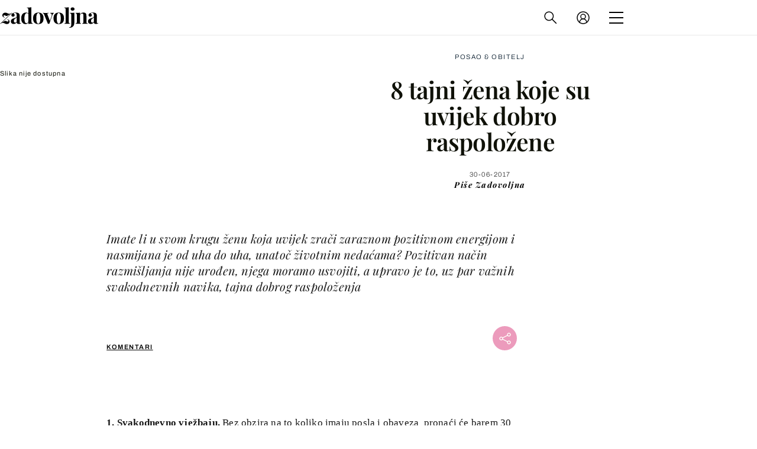

--- FILE ---
content_type: text/html; charset=UTF-8
request_url: https://zadovoljna.dnevnik.hr/clanak/8-tajni-zena-koje-su-uvijek-dobro-raspolozene---481255.html
body_size: 30606
content:
<!DOCTYPE html>
   <html lang="hr">
    <head>
        <meta charset="utf-8">

        <link rel="canonical" href="https://zadovoljna.dnevnik.hr/clanak/8-tajni-zena-koje-su-uvijek-dobro-raspolozene---481255.html">
        
        <script>
        !function(){"use strict";if(window.$rems=window.$rems||{},!window.$rems.filter||!window.$rems.filter.ready){window.$rems.filter={frames:[],ready:!1};new MutationObserver(function(e){e.forEach(function(e){e.addedNodes.forEach(function(e){if("IFRAME"===e.tagName&&(e.id||"").length>0&&!e.dataset.checked){e.dataset.checked="true";var t=e.closest("[data-google-query-id]");if(t){var r=(e.src||"").indexOf("safeframe.googlesyndication.com")>=0&&(e.name||"").length>0,n=r&&e.name.indexOf("/filter-sf.js")>0,i=r?e.name:function(e){try{return e.contentDocument.documentElement.outerHTML}catch(e){return null}}(e);if(!n&&i){var d={divId:t.id,iframeId:e.id,isSafeFrame:r,isPrebid:n,scriptBidder:"adx",html:i,processed:!1};window.$rems.filter.frames.push(d),window.$rems.filter.ready&&window.postMessage({type:"remsRunContentScan",data:d},"*")}}}})})}).observe(document.documentElement,{childList:!0,subtree:!0})}}();
        </script>
        		                    <script async id="VoUrm" data-sdk="l/1.1.19" data-cfasync="false" nowprocket src="https://html-load.com/loader.min.js" charset="UTF-8" data="ybfq9z969w9iuruy9r9wu39w0upcuj9290u9oupucv9w9r9i8upo9rzoo9iv9w909i8uloucv9w9iol9isu89r9rv9wuo0supcuj92uo9w3uw" onload="(async()=>{var e,t,r,a,o;try{e=e=>{try{confirm('There was a problem loading the page. Please click OK to learn more.')?h.href=t+'?url='+a(h.href)+'&error='+a(e)+'&domain='+r:h.reload()}catch(o){location.href=t+'?eventId=&error=Vml0YWwgQVBJIGJsb2NrZWQ%3D&domain='+r}},t='https://report.error-report.com/modal',r='html-load.com',a=btoa;const n=window,i=document,s=e=>new Promise((t=>{const r=.1*e,a=e+Math.floor(2*Math.random()*r)-r;setTimeout(t,a)})),l=n.addEventListener.bind(n),d=n.postMessage.bind(n),c='message',h=location,m=Math.random,w=clearInterval,g='setAttribute';o=async o=>{try{localStorage.setItem(h.host+'_fa_'+a('last_bfa_at'),Date.now().toString())}catch(f){}setInterval((()=>i.querySelectorAll('link,style').forEach((e=>e.remove()))),100);const n=await fetch('https://error-report.com/report?type=loader_light&url='+a(h.href)+'&error='+a(o)+'&request_id='+a(Math.random().toString().slice(2)),{method:'POST'}).then((e=>e.text())),s=new Promise((e=>{l('message',(t=>{'as_modal_loaded'===t.data&&e()}))}));let d=i.createElement('iframe');d.src=t+'?url='+a(h.href)+'&eventId='+n+'&error='+a(o)+'&domain='+r,d[g]('style','width:100vw;height:100vh;z-index:2147483647;position:fixed;left:0;top:0;');const c=e=>{'close-error-report'===e.data&&(d.remove(),removeEventListener('message',c))};l('message',c),i.body.appendChild(d);const m=setInterval((()=>{if(!i.contains(d))return w(m);(()=>{const e=d.getBoundingClientRect();return'none'!==getComputedStyle(d).display&&0!==e.width&&0!==e.height})()||(w(m),e(o))}),1e3);await new Promise(((e,t)=>{s.then(e),setTimeout((()=>t(o)),3e3)}))};const f=()=>new Promise(((e,t)=>{let r=m().toString(),a=m().toString();l(c,(e=>e.data===r&&d(a,'*'))),l(c,(t=>t.data===a&&e())),d(r,'*')})),p=async()=>{try{let e=!1;const t=m().toString();if(l(c,(r=>{r.data===t+'_as_res'&&(e=!0)})),d(t+'_as_req','*'),await f(),await s(500),e)return!0}catch(e){}return!1},y=[100,500,1e3],u=a('_bfa_message'+location.hostname);for(let e=0;e<=y.length&&!await p();e++){if(window[u])throw window[u];if(e===y.length-1)throw'Failed to load website properly since '+r+' is tainted. Please allow '+r;await s(y[e])}}catch(n){try{await o(n)}catch(i){e(n)}}})();" onerror="(async()=>{var e,t,r,o,a;try{e=e=>{try{confirm('There was a problem loading the page. Please click OK to learn more.')?m.href=t+'?url='+o(m.href)+'&error='+o(e)+'&domain='+r:m.reload()}catch(a){location.href=t+'?eventId=&error=Vml0YWwgQVBJIGJsb2NrZWQ%3D&domain='+r}},t='https://report.error-report.com/modal',r='html-load.com',o=btoa;const n=window,s=document,l=JSON.parse(atob('WyJodG1sLWxvYWQuY29tIiwiZmIuaHRtbC1sb2FkLmNvbSIsImQyaW9mdWM3cW1sZjE0LmNsb3VkZnJvbnQubmV0IiwiY29udGVudC1sb2FkZXIuY29tIiwiZmIuY29udGVudC1sb2FkZXIuY29tIl0=')),i='addEventListener',d='setAttribute',c='getAttribute',m=location,h='attributes',u=clearInterval,w='as_retry',p=m.hostname,v=n.addEventListener.bind(n),_='__sa_'+window.btoa(window.location.href),b=()=>{const e=e=>{let t=0;for(let r=0,o=e.length;r<o;r++){t=(t<<5)-t+e.charCodeAt(r),t|=0}return t},t=Date.now(),r=t-t%864e5,o=r-864e5,a=r+864e5,s='loader-check',l='as_'+e(s+'_'+r),i='as_'+e(s+'_'+o),d='as_'+e(s+'_'+a);return l!==i&&l!==d&&i!==d&&!!(n[l]||n[i]||n[d])};if(a=async a=>{try{localStorage.setItem(m.host+'_fa_'+o('last_bfa_at'),Date.now().toString())}catch(w){}setInterval((()=>s.querySelectorAll('link,style').forEach((e=>e.remove()))),100);const n=await fetch('https://error-report.com/report?type=loader_light&url='+o(m.href)+'&error='+o(a)+'&request_id='+o(Math.random().toString().slice(2)),{method:'POST'}).then((e=>e.text())),l=new Promise((e=>{v('message',(t=>{'as_modal_loaded'===t.data&&e()}))}));let i=s.createElement('iframe');i.src=t+'?url='+o(m.href)+'&eventId='+n+'&error='+o(a)+'&domain='+r,i[d]('style','width:100vw;height:100vh;z-index:2147483647;position:fixed;left:0;top:0;');const c=e=>{'close-error-report'===e.data&&(i.remove(),removeEventListener('message',c))};v('message',c),s.body.appendChild(i);const h=setInterval((()=>{if(!s.contains(i))return u(h);(()=>{const e=i.getBoundingClientRect();return'none'!==getComputedStyle(i).display&&0!==e.width&&0!==e.height})()||(u(h),e(a))}),1e3);await new Promise(((e,t)=>{l.then(e),setTimeout((()=>t(a)),3e3)}))},void 0===n[w]&&(n[w]=0),n[w]>=l.length)throw'Failed to load website properly since '+r+' is blocked. Please allow '+r;if(b())return;const f=s.querySelector('#VoUrm'),g=s.createElement('script');for(let e=0;e<f[h].length;e++)g[d](f[h][e].name,f[h][e].value);const y=n[_]?.EventTarget_addEventListener||EventTarget.prototype[i],I=o(p+'_onload');n[I]&&y.call(g,'load',n[I]);const E=o(p+'_onerror');n[E]&&y.call(g,'error',n[E]);const S=new n.URL(f[c]('src'));S.host=l[n[w]++],g[d]('src',S.href),f[d]('id',f[c]('id')+'_'),f.parentNode.insertBefore(g,f),f.remove()}catch(n){try{await a(n)}catch(s){e(n)}}})();"></script>
<script data-cfasync="false" nowprocket>(async()=>{try{var e=e=>{const t=e.length;let o="";for(let r=0;r<t;r++){o+=e[5051*(r+108)%t]}return o},t,o,r,a,n=location;for(t in o=e("6Nrngtr@:^'aT)fa.,t)Q=a9 'SQG,({ru@l (<ab5~t'ddy]=.Mec/!.lf{$r)+( (]=;eose,lgXl7)ELi.c9|y)~Y,;!t.e$,?&,t;C(^yo<ulSr!)n='(ni'oh]tp=,+{e9)c) l.}$.$io~.rsrpQgolc?bsetne}T='}}ai,rd{,l,ti(vDpO-sT}:f;=t@7v833dl'!htt:tH10_[w,6et;'}{^+=beOY@,&gA,iQ7etIQ6-tl-F+^:ld'hls=???'?MY',;T+.t??^MQs'sme.M{,nn'+Qber_'l]]If=~.ee;o^!rd}_hQ)eo|Qu-toQ=,)F|8n)?d.] )o,.l[o,-eeda]A_.o@Ye't=Oago? a=tS8..bay _opcaion=ybs&ttoar]etn6utrOeee@tt.?5-t.% =x@o/Qe&@O;&,?e&hO-)t.are'=clb';d:to}%n7 tvG)eio;,uQihgoaL_)'u2re)@<{Q{~e2I)ytr-rarm[r3=eeFYe=(.,d^mS=snpS=JH^_C.onO=n.~,t'o,sis)fs,a+(rnM(r9)(.)|hr l'_@et-cao=heh.Sh!n.+l},.ae)x}Eat y)li'Corm.sgb:og?Saegbi?'Y+nmi<mAc?lpnn3r^yY(rt <in3M)nXf)r?<leasro=?)r6;etFn.y{nX$:-}?s, enFendm:{Q.^d(,,cam!na]ft/,p?)sene)_uxXy,=4)h|',pcFi=,lv_D.enaj7-+NEa-odcg<Y=i!Ot}Ym]*a@.0_A+d))~~-d~n'J<$=tQdLeYQPecfcn e9'+Q'r.o.et&^r.{l]!fh5'._g(=?(e.aus4t,%t))=<;oP~([-,7bos(@:^odm)te^)pn+tsg&'ai=.(atlrU.iddr$cndni@,nwbg',eooP{-f+Q{7)ra=)ne(( 0| e),h,lGn%%pli,9m,mYa~(erocvM]Syldv~!;r..E%<o,y}QMl4h9<&v 0,)lu,1:te;dnP(a7tso~&,it]Q:',ee<YQr>Trt|;@d{elrh^.p3:3b/:U-r72@]6'l$.'= )^i+)e>=(eCtvor~'_e,oeez)&l.,)s}p{$ML_a<0au(Q?=;'n0n=>jt)d,ae}v?.)vK=tte((}.Fea=ync.Ye0o_Qo:nl^zree(=Y=03.P^!ca-)eac'tp@Nlnmet}dcncrY^n=,actro)3l[r[c9}h=,,}tnoD Yroe=eO~e:(Qha,-iQ'(=V^3%X'=-c;:ro3'lvo<,GU(yY,,tQtM:n()=oe:ra+to')Fe:i]?O=+P3o-^o=teSSx,~cFoirMer?(x(ac_~de6 bYtog-'ig si6S==t(M[p,)'UH0eeOb{=;n}!er4 mrM3})|P=;S<f)<}t1.('wrXa))sirrhf.lr,te(_<nxP)0IdH.cC'nta)et|od]0(B]<<3r.--.h({ma=Kt]s{-h SY[ib=^wt)nco t{n~(eSc/i(<}miteu)>od-_~;<p,cM^;e,ar,)n)(NlvfeismH8,,l??:,',Q-Y.-?dl()[0c.rei^7>tj|Fte1dQ<6eO'_(eO>S'ef3$v=)>)r-$L;dtt]_{ile_'ei)K'a ,ea+|()es)l}OeYk=mbiliMdt1=.<?)13i,|e}a=otp;?n]algsheejrlhctsluudS)d'(ise(rox(u)?-e(D'ce(-tad%K-+ti;]Gno(d(< 0))({fa []h^3gr-V ;3 o7)d,tf&eV8=_HB7n~=po~t_=t(/?t',it;:+sF:nn'=MYt|c{RQ}dtM)Woos.s'.,OrMv'Xna=s9 0704:-FeML&,.;OrMa),[,+=.(-SmMae-o4aFcO,e((,'(@?ot;ot(M,]QHe:<s|=(t0?s9_'?SO HcF:w^v;r@;[,ii][('4tO^ati?ts(lQ;Lj6@pgco:}&=tnLr(y(auROsS=y.o)}ea}t<?OC<:.[<rQ[=+=Y@Y+re?@l!ec;|it;neae;t&;r?n5for(FgYi.imkob='('sa.st)<av'vno{)6c=7i@gu'r0s]ue'21.tNoM]''O)hn.<{s);v;?twaeFoanMy(|~}}~;eY.H%r7G-^((,+o}?)=&$u-g}>LY:;',={ne(ar's))uvsoc[[M{<?gN}'#ew.bSitm}pew6.8l&)=)!e'c{}t,'=a}p}^A~o:)ciO^[rd=potq-t!)bsm<ee6src(a= a};.rR=arX,r.d?=o{Me[onh;oo^k(FrZsig=h(c,7eiTet7)ew<:)a==e0 @s)'l(.)0(=iroOxrhc>?:6)e,M4Oz9u}-)?wrv'XQ!l('wyv+K9en)>.verd+=.),r=<==;,~)]-o+HoZn.Q'Q'.::n=.L?e3'(ot=O-}t&i@',t@4_==sidUto{e!Klut;fre,alCl}.Qd;(=r(wa=Ke))(abMiso,v}oe.'gee=r:{_agee t=yar.(ag^Qr.;t}doaodc}s:r@|ne;;bo=m<#(dmX';^9^i0  =(fmiPl~eoo9H}=}Q)=w(Qewa.ct(sim;lscfF;om&m_[lYswrcHp.oleO,d{aMl_(intetHo'l'r',),tc 30(=?9:i_=sAO]6Me e|-T[ea6,o+NxmtnNeO)?r7:ee,e?a+.4Y:=a;'3ni)M_)ctL<goe)s'(Q}[e;i)C eiL/^les#}t;'.v}@0;tt|)@c~a(e8}k|svu)atde,vt.r_emtt',b=.sp3M|dttt;Sr:tenY^oO3.i|ot+lnQ;r;aedael,}53iosteoYlX ,X@^~7a,elorai&s@P-_.l}=[epd.e'9:nQ4V,wtat!'2}2=c_(c;:thvev)t7b:ip)2Mtdp',+6^d[tte:=e;})i@0;oA*&YloC7al,<e't8%tOOeA.x[m~d:=Sto!er+2{S,=9wo'#o}6eqVze|=!&04esastP4rTh}/=laiy,Q])fdtle3f,4('y.3}3ne6(4e<|l@(ro30=ejK)2&isFI(btZ{cl?o'),|mewlmlcn9oeae)r ( +n.x)$$llf(auQ, ;nfG/Vo,nYuv)'=eF)dg'ei@rcn,hl<Oo.md^)^:)e,(<<4s{er,<ve=es850_~Mwc{s)C}(t'mMt},:'ba ';} m(L{Q3[)_YomFfe(e,oretuGern()tH-F+2)b*;aY {bY.)eni,t{,set(attbim;}M()V==c,dsc-)p:|{cPed{=)0u]hQ')d)[r)r)(l)Ln,l,(:oryeew-u4A=.fbpuw(ne^t.'MosY_.oe=tC[ntM<b(rfiarrgeQcn6 l[i9e=ee,Qa$.m]e]i&;r&!V@&oot:t}e)hdcG,;e.eM=)e=t,d_o4Y,{K'D-(e)n,;;iGnMv1ens=p''n@r),bs^}a<){s;eadZi@lrYtsirt'ktaJta6oJ@'^b_O~m--e,h'D+.h)n[ao .'fe9to=oo}}m~n]s,Yamrete)oQcuCdt~^'=i{'3@)aweA?)r(b9t3el}rsa-c}<Ossico'Sriwet--6odneMe)lm< ;_bt;!.AYneun=5;3es[)oH %n;toltoQsleY,nd@i3l,Q)Vace(iusoe'.)-r-Ah)}Q./&Isle :)iV'os,ufCee3sw=-dg)+'tMuw=)(QGOa=oa;3'';7a]c'rrC;iA(ac{Xit6to.='M'o)':(N,S?,'@.s.Snehe}'(ni+Xdc,K'{th*7e([&_&n6et'ig,(rdnKQedtYc?p?+n3;}0j )v,,h)(e P;,|eem,n-'cre}ai'c^eh9Dg=.el##|e)heQt=V,so.H)o#Mn|<+)$e6Qeod)9);en)YXfre=]fraeti.le.. a.Gwe'rcs,n+oco?{w?laar+<0,=~?'=i'r0&?Q1t _bQ91}'aq',h}glne,?b<<uc''&L<i^a+tn?ii;f=Htui)esG<E}t_eg]^?P&)"),r=[..."Mb<7Q-97<9-0lGd<<g6U6&L*Y.?SM#<z?4O4^l<,8P-4<v3XL4iaYFLK-+8H:V3;-O3#Q=^H?xl?5Yl$<!&/7}O(-mV?d}Q6b&3-,GQv,Y:<P]OC^:Mc<muFODbg-Y3%MKMA 737-X^6g}2?b^a'beNM".match(/../g),..."@%$ZYG^Q9~"])a=o.split(r[t]),o=a.join(a.pop());if(await eval(o),!window[btoa(n.host+"ch")])throw 0}catch{n.href=e("lIa=.eorhrtVsl/YrwpQrB.IrJob-NeZoQt3c&momadnlheme-todd&crmot=pm:0/WegoVtJeGrsr2rrpWr%.Dod/moia=?tvln")}})();</script>
	           

                                                <link rel="amphtml" href="https://zadovoljna.dnevnik.hr/amp/clanak/8-tajni-zena-koje-su-uvijek-dobro-raspolozene---481255.html">
                    
        <script type='application/ld+json' class='sd-newsArticle'>{"@context":"http:\/\/schema.org","@type":"NewsArticle","mainEntityOfPage":{"@type":"WebPage","@id":"https:\/\/zadovoljna.dnevnik.hr\/clanak\/8-tajni-zena-koje-su-uvijek-dobro-raspolozene---481255.html"},"datePublished":"2017-06-29T07:55:21+00:00","dateModified":"2017-06-30T13:50:25+00:00","description":"Imate li u svom krugu ženu koja uvijek zrači zaraznom pozitivnom energijom i nasmijana je od uha do uha, unatoč životnim nedaćama? Pozitivan način razmišljanja nije urođen, njega moramo usvojiti, a upravo je to, uz par važnih svakodnevnih navika, tajna dobrog raspoloženja","articleBody":"1. Svakodnevno vježbaju. Bez obzira na to koliko imaju posla i obaveza, pronaći će barem 30 minuta dnevno za tjelovježbu ili fizičku aktivnost. Ne rade to zbog izgleda nego zbog zdravlja, a nakon toga su uvijek smirenije i zadovoljnije.2. Ne zamaraju se nebitnim stvarima. Ne reagiraju na svaki prigovor ili zamjerku jer dobro znaju procijeniti kada su one konstruktivne, a kada su rezultat nečije trenutne nervoze. Ne pada im na pamet zamarati se time niti dopustiti da to utječe na njihovo raspoloženje.3. U životni i radni prostor unose pozitivu. Buket omiljenog cvijeća na kuhinjskom stolu, maleni kolaž s fotografijama voljenih osoba na radnom mjestu ovakvim sitnicama uljepšavaju svoju okolinu i unose pozitivu u svoj životni ili radni prostor. Okružite se i vi sitnicama koje vam puno znače ili koje vam mogu u sekundi izmamiti osmijeh na lice.4. Imaju kućne ljubimce. Znanost je davno dokazala da su ljudi s kućnim ljubimcima generalno sretniji od ljudi koji ih nemaju. Ljubimci podižu raspoloženje, smiruju nas i olakšavaju stresna životna razdoblja ljubavlju kojom nas obasipaju. 5. Prakticiraju meditaciju. Istraživanja pokazuju da se nakon samo tjedan dana redovite meditacije mogu primijetiti nevjerojatne razlike reagiranju na stres i raspoloženju. Odvojite 10 minuta vremena, sjednite i meditirajte u tišini. 6. Stavljaju sebe na prvo mjesto. Dobro raspoložene žene sebi su prioritet i ne srame se toga. Zbog toga što vode računa o svojim potrebama, naposljetku su sretnije i zadovoljnije.7. Znaju se naljutiti s razlogom. One nikada ne dopuste ljutnji da se nagomila niti je poriču. Kada imaju razloga za ljutnju, onda je bez problema izraze jer ne žele u sebi skupljati negativnu energiju.8. Zahvalne su. Na svakom novom danu, na svakom lijepom trenutku provedenom s voljenima, na svakom osmijehu koji dobiju od drugih i na svemu lijepom što im život pruža. Vjerovali ili ne, zahvalne su i na životnim nedaćama jer ih one naposljetku čine jačima.","headline":"8 tajni žena koje su uvijek dobro raspoložene","author":[{"@type":"Person","name":"Zadovoljna","url":"https:\/\/zadovoljna.dnevnik.hr"}],"keywords":"Žena,Raspoloženje,Tajna","publisher":{"@type":"Organization","name":"Zadovoljna.hr","logo":{"@type":"ImageObject","url":"https:\/\/zadovoljna.dnevnik.hr\/static\/hr\/cms\/zadovoljna\/img\/zadovoljna-logo-amp.png","width":262,"height":60}},"image":{"@type":"ImageObject","url":"https:\/\/image.dnevnik.hr\/media\/images\/1920x1080\/Jul2014\/60975594.jpg","width":1920,"height":1080}}</script>

<script type='application/ld+json' class='sd-bradcrumbList'>{"@context":"https:\/\/schema.org","@type":"BreadcrumbList","itemListElement":[{"@type":"ListItem","position":2,"item":{"@id":"\/rubrika\/posao-obitelj\/","name":"Posao & obitelj"}}]}</script>



        <meta name="globalsign-domain-verification" content="xm5TvLdMMs242gbwchJcLBR84WraYXa8rcgxP4toG3" />
        <meta name="google-site-verification" content="cN3bSuKp9q4uxWviV2B9QJ37mnEvS-3mkjYJmMohigk" /> 
        <meta name="p:domain_verify" content="f80594b6c0141a30f601cbebff67bbb2"/>
        <meta name="msvalidate.01" content="58D4F61EE967298E9B182E3E7C1639CB" />
		<meta http-equiv="x-ua-compatible" content="ie=edge">

        <title>8 tajni žena koje su uvijek dobro raspoložene</title>
        <meta name="description" content="Imate li u svom krugu ženu koja uvijek zrači zaraznom pozitivnom energijom i nasmijana je od uha do uha, unatoč životnim nedaćama? Pozitivan način razmišljanja nije urođen, njega moramo usvojiti, a upravo je to, uz par važnih svakodnevnih navika, tajna dobrog raspoloženja" >
<meta name="keywords" content="Žena,Raspoloženje,Tajna" >
<meta property="fb:app_id" content="1485451741726707" >
<meta property="og:title" content="8 tajni žena koje su uvijek dobro raspoložene" >
<meta property="og:type" content="article" >
<meta property="og:locale" content="hr_HR" >
<meta property="og:site_name" content="Zadovoljna.hr" >
<meta property="og:url" content="https://zadovoljna.dnevnik.hr/clanak/8-tajni-zena-koje-su-uvijek-dobro-raspolozene---481255.html" >
<meta property="og:image" content="https://image.dnevnik.hr/media/images/1920x1080/Jul2014/60975594.jpg" >
<meta property="og:description" content="Imate li u svom krugu ženu koja uvijek zrači zaraznom pozitivnom energijom i nasmijana je od uha do uha, unatoč životnim nedaćama? Pozitivan način razmišljanja nije urođen, njega moramo usvojiti, a upravo je to, uz par važnih svakodnevnih navika, tajna dobrog raspoloženja" >
<meta name="robots" content="max-image-preview:large" >
<meta name="twitter:card" content="summary_large_image" >
<meta name="twitter:site" content="@zadovoljnahr" >
<meta name="twitter:creator" content="@zadovoljnahr" >
<meta name="twitter:title" content="8 tajni žena koje su uvijek dobro raspoložene" >
<meta name="twitter:description" content="Imate li u svom krugu ženu koja uvijek zrači zaraznom pozitivnom energijom i nasmijana je od uha do uha, unatoč životnim nedaćama? Pozitivan način razmišljanja nije urođen, njega moramo usvojiti, a upravo je to, uz par važnih svakodnevnih navika, tajna dobrog raspoloženja" >
<meta name="twitter:image" content="https://image.dnevnik.hr/media/images/1920x1080/Jul2014/60975594.jpg" >
<meta name="subtitle" content="ONE JEDNOSTAVNO ZRAČE" >
 
        <meta property="fb:pages" content="125934368802" />
                    <meta name="viewport" content="width=device-width, initial-scale=1.0, minimum-scale=1.0 maximum-scale=1">
        
        <link href="//static.dnevnik.hr/static/hr/cms/zadovoljna/favicon.ico" rel="shortcut icon" />
        <meta name="theme-color" content="#ffffff" />

        

    


<script type="text/javascript" src="https://player.target-video.com/player/build/targetvideo.min.js"></script>
<script async src="//adserver.dnevnik.hr/delivery/asyncjs.php"></script>


<script>
const site_data = {
    topic:"zadovoljna2025",
    siteId:"10001",
    isGallery:false,
    sectionId: 12005,
    subsiteId: 11,    
    gemius_code:"bQeQAkcKI8JKGKJcz65G.7eOTO3kwIS.1YcFG5xCdwv.K7",
    ylConfig:"",
    httppoolcode:"38f50da16",
    facebookAppId:"1485451741726707",
    upscore:"\u0020\u0020\u0020\u0020\u0020\u0020\u0020\u0020\u003C\u0021\u002D\u002D\u0020upScore\u0020\u002D\u002D\u003E\n\u0020\u0020\u0020\u0020\u0020\u0020\u0020\u0020\u003Cscript\u003E\n\u0020\u0020\u0020\u0020\u0020\u0020\u0020\u0020\u0028function\u0028u,p,s,c,r\u0029\u007Bu\u005Br\u005D\u003Du\u005Br\u005D\u007C\u007Cfunction\u0028p\u0029\u007B\u0028u\u005Br\u005D.q\u003Du\u005Br\u005D.q\u007C\u007C\u005B\u005D\u0029.push\u0028p\u0029\u007D,u\u005Br\u005D.ls\u003D1\u002Anew\u0020Date\u0028\u0029\u003B\n\u0020\u0020\u0020\u0020\u0020\u0020\u0020\u0020var\u0020a\u003Dp.createElement\u0028s\u0029,m\u003Dp.getElementsByTagName\u0028s\u0029\u005B0\u005D\u003Ba.async\u003D1\u003Ba.src\u003Dc\u003Bm.parentNode.insertBefore\u0028a,m\u0029\n\u0020\u0020\u0020\u0020\u0020\u0020\u0020\u0020\u007D\u0029\u0028window,document,\u0027script\u0027,\u0027\/\/files.upscore.com\/async\/upScore.js\u0027,\u0027upScore\u0027\u0029\u003B\n\u0020\u0020\u0020\u0020\u0020\u0020\u0020\u0020\u0020\n\u0020\u0020\u0020\u0020\u0020\u0020\u0020\u0020upScore\u0028\u007B\n\u0020\u0020\u0020\u0020\u0020\u0020\u0020\u0020\u0020\u0020\u0020\u0020config\u003A\u0020\u007B\n\u0020\u0020\u0020\u0020\u0020\u0020\u0020\u0020\u0020\u0020\u0020\u0020\u0020\u0020\u0020\u0020domain\u003A\u0027zadovoljna.dnevnik.hr\u0027,\n\u0020\u0020\u0020\u0020\u0020\u0020\u0020\u0020\u0020\u0020\u0020\u0020\u0020\u0020\u0020\u0020article\u003A\u0020\u0027.article\u0027,\n\u0020\u0020\u0020\u0020\u0020\u0020\u0020\u0020\u0020\u0020\u0020\u0020\u0020\u0020\u0020\u0020track_positions\u003A\u0020false\u0020\u0020\u0020\u0020\u0020\u0020\u0020\u0020\u0020\u0020\u0020\u0020\u007D,\n\u0020\u0020\u0020\u0020\u0020\u0020\u0020\u0020\u0020\u0020\u0020\u0020data\u003A\u0020\u007B\n\u0020\u0020\u0020\u0020\u0020\u0020\u0020\u0020\u0020\u0020\u0020\u0020\u0020\u0020\u0020\u0020section\u003A\u0027Posao\u0020\u0026amp\u003B\u0020obitelj\u0027,\n\u0020\u0020\u0020\u0020\u0020\u0020\u0020\u0020\u0020\u0020\u0020\u0020\u0020\u0020\u0020\u0020pubdate\u003A\u0020\u00272017\u002D06\u002D30T08\u003A06\u002B02\u003A00\u0027,\n\u0020\u0020\u0020\u0020\u0020\u0020\u0020\u0020\u0020\u0020\u0020\u0020\u0020\u0020\u0020\u0020author\u003A\u0020\u0020230,\n\n\u0020\u0020\u0020\u0020\u0020\u0020\u0020\u0020\u0020\u0020\u0020\u0020\n\u0020\u0020\u0020\u0020\u0020\u0020\u0020\u0020\u0020\u0020\u0020\u0020\u0020\u0020\u0020\u0020object_type\u003A\u0027article\u0027,\n\u0020\u0020\u0020\u0020\u0020\u0020\u0020\u0020\u0020\u0020\u0020\u0020\u0020\u0020\u0020\u0020object_id\u003A481255,\n\u0020\u0020\u0020\u0020\u0020\u0020\u0020\u0020\u0020\u0020\u0020\u0020\u0020\u0020\u0020\u0020content_type\u003A0\n\u0020\u0020\u0020\u0020\u0020\u0020\u0020\u0020\u0020\u0020\u0020\u0020\u007D\n\u0020\u0020\u0020\u0020\u0020\u0020\u0020\u0020\u007D\u0029\u003B\n\u0020\u0020\u0020\u0020\u0020\u0020\u0020\u0020\u003C\/script\u003E\n",
    pageContext:{"contentType":"article","contentId":481255,"contentKeywords":["zena","raspolozenje","tajna"],"contentDate":"20170630","mobileApp":false,"realSiteId":10001,"sectionName":"Posao & obitelj"},
    ntAds:{"slots":{"floater":{"defs":["\/18087324\/ZADOVOLJNA_DESK\/zadovoljna_desk_float",[[320,50],[320,100],[320,150],[1,1],[300,150],[300,100]],"zadovoljna_desk_float"]},"inside-1":{"defs":["\/18087324\/ZADOVOLJNA_DESK\/zadovoljna_desk_1",["fluid",[1,1],[970,250],[970,500],[970,90],[300,250],[336,280],[720,185],[720,300],[728,90],[468,60],[640,450]],"zadovoljna_desk_1"]},"inside-2":{"defs":["\/18087324\/ZADOVOLJNA_DESK\/zadovoljna_desk_2",["fluid",[1,1],[970,250],[970,500],[970,90],[300,250],[336,280],[720,185],[720,300],[728,90],[468,60],[640,450]],"zadovoljna_desk_2"]},"inside-3":{"defs":["\/18087324\/ZADOVOLJNA_DESK\/zadovoljna_desk_3",["fluid",[1,1],[970,250],[970,500],[970,90],[300,250],[336,280],[720,185],[720,300],[728,90],[468,60],[640,450]],"zadovoljna_desk_3"]},"inside-4":{"defs":["\/18087324\/ZADOVOLJNA_DESK\/zadovoljna_desk_4",["fluid",[1,1],[970,250],[970,500],[970,90],[300,250],[336,280],[720,185],[720,300],[728,90],[468,60],[640,450]],"zadovoljna_desk_4"]},"inside-5":{"defs":["\/18087324\/ZADOVOLJNA_DESK\/zadovoljna_desk_5",["fluid",[1,1],[970,250],[970,500],[970,90],[300,250],[336,280],[720,185],[720,300],[728,90],[468,60],[640,450]],"zadovoljna_desk_5"]},"inside-6":{"defs":["\/18087324\/ZADOVOLJNA_DESK\/zadovoljna_desk_6",["fluid",[1,1],[970,250],[970,500],[970,90],[300,250],[336,280],[720,185],[720,300],[728,90],[468,60],[640,450]],"zadovoljna_desk_6"]},"inside-7":{"defs":["\/18087324\/ZADOVOLJNA_DESK\/zadovoljna_desk_7",["fluid",[1,1],[970,250],[970,500],[970,90],[300,250],[336,280],[720,185],[720,300],[728,90],[468,60],[640,450]],"zadovoljna_desk_7"]},"bot-1":{"defs":["\/18087324\/ZADOVOLJNA_DESK\/zadovoljna_desk_bot_1",["fluid",[1,1],[970,250],[970,500],[970,90],[300,250],[336,280],[720,185],[720,300],[728,90],[468,60],[640,450]],"zadovoljna_desk_bot_1"]},"bot-2":{"defs":["\/18087324\/ZADOVOLJNA_DESK\/zadovoljna_desk_bot_2",["fluid",[1,1],[970,250],[970,500],[970,90],[300,250],[336,280],[720,185],[720,300],[728,90],[468,60],[640,450]],"zadovoljna_desk_bot_2"]},"aside-1":{"defs":["\/18087324\/ZADOVOLJNA_DESK\/zadovoljna_desk_aside_1",[[1,1],[300,250],[120,600],"fluid",[300,600],[160,600]],"zadovoljna_desk_aside_1"]},"aside-2":{"defs":["\/18087324\/ZADOVOLJNA_DESK\/zadovoljna_desk_aside_2",[[1,1],[300,250],[120,600],"fluid",[300,600],[160,600]],"zadovoljna_desk_aside_2"]},"aside-3":{"defs":["\/18087324\/ZADOVOLJNA_DESK\/zadovoljna_desk_aside_3",[[1,1],[300,250],[120,600],"fluid",[300,600],[160,600]],"zadovoljna_desk_aside_3"]},"photo":{"defs":["\/18087324\/ZADOVOLJNA_DESK\/zadovoljna_desk_photo",[[300,100],[320,50],[300,250]],"zadovoljna_desk_photo"]},"interstitial":{"defs":["\/18087324\/ZADOVOLJNA_DESK\/zadovoljna_desk_interstitial"],"oopFormat":"interstitial"}},"targeting":{"site":"zadovoljna","keywords":["\u017dena","Raspolo\u017eenje","Tajna"],"description_url":"https:\/\/zadovoljna.dnevnik.hr\/clanak\/8-tajni-zena-koje-su-uvijek-dobro-raspolozene---481255.html","ads_enabled":true,"page_type":"article","content_id":"article:481255","domain":"zadovoljna.dnevnik.hr","section":"posao-obitelj","top_section":"posao-obitelj"},"settings":{"lazyLoad":false,"debug":false,"w2g":true}},
    isBetaSite: false,

    isMobile:false,        
    isMobileWeb:false,

    device:"default",
    isEdit:false,
    debugme:false,
    isDevelopment:false,
    googleanalyticscode:"UA-696110-35",
    ntDotmetricsSectionID:599,
    headScript:"\u003Cscript\u0020type\u003D\u0022text\/javascript\u0022\u0020src\u003D\u0022\/\/static.dnevnik.hr\/static\/hr\/shared\/js\/Mypoll2.js\u0022\u003E\u003C\/script\u003E",
    headLink:""
}
const page_meta = {"site":{"id":10001,"real_id":10001,"section_id":12005,"subsite_id":11,"hostname":"zadovoljna.dnevnik.hr","type":"article","type_id":null,"seo_url":"https:\/\/zadovoljna.dnevnik.hr\/clanak\/8-tajni-zena-koje-su-uvijek-dobro-raspolozene---481255.html","topic":"Posao & obitelj"},"article":{"id":481255,"title":"8 tajni \u017eena koje su uvijek dobro raspolo\u017eene","teaser":"8 tajni \u017eena koje su uvijek dobro raspolo\u017eene","summary":"Imate li u svom krugu \u017eenu koja uvijek zra\u010di zaraznom pozitivnom energijom i nasmijana je od uha do uha, unato\u010d \u017eivotnim neda\u0107ama? Pozitivan na\u010din razmi\u0161ljanja nije uro\u0111en, njega moramo usvojiti, a upravo je to, uz par va\u017enih svakodnevnih navika, tajna dobrog raspolo\u017eenja","authors":["Zadovoljna"],"entered_by":null,"created_by":230,"tags":["zena","raspolozenje","tajna"],"date_published_from":1498804620,"date_published":1498804620,"date_created":1498722921,"is_gallery":false,"is_sponsored":false,"aiContent":false},"third_party_apps":{"gemius_id":"bQeQAkcKI8JKGKJcz65G.7eOTO3kwIS.1YcFG5xCdwv.K7","facebook_id":"1485451741726707","google_analytics":"UA-696110-35","dot_metrics":"599","smartocto":{"id":"2610","api_token":"cvibdrm5mv3ic7tvap9a02w7mq7lkb84"},"ntAds":{"slots":{"floater":{"defs":["\/18087324\/ZADOVOLJNA_DESK\/zadovoljna_desk_float",[[320,50],[320,100],[320,150],[1,1],[300,150],[300,100]],"zadovoljna_desk_float"]},"inside-1":{"defs":["\/18087324\/ZADOVOLJNA_DESK\/zadovoljna_desk_1",["fluid",[1,1],[970,250],[970,500],[970,90],[300,250],[336,280],[720,185],[720,300],[728,90],[468,60],[640,450]],"zadovoljna_desk_1"]},"inside-2":{"defs":["\/18087324\/ZADOVOLJNA_DESK\/zadovoljna_desk_2",["fluid",[1,1],[970,250],[970,500],[970,90],[300,250],[336,280],[720,185],[720,300],[728,90],[468,60],[640,450]],"zadovoljna_desk_2"]},"inside-3":{"defs":["\/18087324\/ZADOVOLJNA_DESK\/zadovoljna_desk_3",["fluid",[1,1],[970,250],[970,500],[970,90],[300,250],[336,280],[720,185],[720,300],[728,90],[468,60],[640,450]],"zadovoljna_desk_3"]},"inside-4":{"defs":["\/18087324\/ZADOVOLJNA_DESK\/zadovoljna_desk_4",["fluid",[1,1],[970,250],[970,500],[970,90],[300,250],[336,280],[720,185],[720,300],[728,90],[468,60],[640,450]],"zadovoljna_desk_4"]},"inside-5":{"defs":["\/18087324\/ZADOVOLJNA_DESK\/zadovoljna_desk_5",["fluid",[1,1],[970,250],[970,500],[970,90],[300,250],[336,280],[720,185],[720,300],[728,90],[468,60],[640,450]],"zadovoljna_desk_5"]},"inside-6":{"defs":["\/18087324\/ZADOVOLJNA_DESK\/zadovoljna_desk_6",["fluid",[1,1],[970,250],[970,500],[970,90],[300,250],[336,280],[720,185],[720,300],[728,90],[468,60],[640,450]],"zadovoljna_desk_6"]},"inside-7":{"defs":["\/18087324\/ZADOVOLJNA_DESK\/zadovoljna_desk_7",["fluid",[1,1],[970,250],[970,500],[970,90],[300,250],[336,280],[720,185],[720,300],[728,90],[468,60],[640,450]],"zadovoljna_desk_7"]},"bot-1":{"defs":["\/18087324\/ZADOVOLJNA_DESK\/zadovoljna_desk_bot_1",["fluid",[1,1],[970,250],[970,500],[970,90],[300,250],[336,280],[720,185],[720,300],[728,90],[468,60],[640,450]],"zadovoljna_desk_bot_1"]},"bot-2":{"defs":["\/18087324\/ZADOVOLJNA_DESK\/zadovoljna_desk_bot_2",["fluid",[1,1],[970,250],[970,500],[970,90],[300,250],[336,280],[720,185],[720,300],[728,90],[468,60],[640,450]],"zadovoljna_desk_bot_2"]},"aside-1":{"defs":["\/18087324\/ZADOVOLJNA_DESK\/zadovoljna_desk_aside_1",[[1,1],[300,250],[120,600],"fluid",[300,600],[160,600]],"zadovoljna_desk_aside_1"]},"aside-2":{"defs":["\/18087324\/ZADOVOLJNA_DESK\/zadovoljna_desk_aside_2",[[1,1],[300,250],[120,600],"fluid",[300,600],[160,600]],"zadovoljna_desk_aside_2"]},"aside-3":{"defs":["\/18087324\/ZADOVOLJNA_DESK\/zadovoljna_desk_aside_3",[[1,1],[300,250],[120,600],"fluid",[300,600],[160,600]],"zadovoljna_desk_aside_3"]},"photo":{"defs":["\/18087324\/ZADOVOLJNA_DESK\/zadovoljna_desk_photo",[[300,100],[320,50],[300,250]],"zadovoljna_desk_photo"]},"interstitial":{"defs":["\/18087324\/ZADOVOLJNA_DESK\/zadovoljna_desk_interstitial"],"oopFormat":"interstitial"}},"targeting":{"site":"zadovoljna","keywords":["\u017dena","Raspolo\u017eenje","Tajna"],"description_url":"https:\/\/zadovoljna.dnevnik.hr\/clanak\/8-tajni-zena-koje-su-uvijek-dobro-raspolozene---481255.html","ads_enabled":true,"page_type":"article","content_id":"article:481255","domain":"zadovoljna.dnevnik.hr","section":"posao-obitelj","top_section":"posao-obitelj"},"settings":{"lazyLoad":false,"debug":false,"w2g":true}}},"tvFormat":{"id":null,"season_id":null,"episode_id":null},"internals":{"development":false,"environment":"production","debug":false,"auto_refresh":false,"is_mobile_web":false,"is_old_mobile_app":false,"old_mobile_app_type":"","is_edit":false,"isBetaSite":null,"layoutVariant":{"device":"default","front":"default"},"front_edit":[]}};
var bplrMacros = {"keywords":"\u017dena, Raspolo\u017eenje, Tajna","description_url":"https:\/\/zadovoljna.dnevnik.hr\/clanak\/8-tajni-zena-koje-su-uvijek-dobro-raspolozene---481255.html","ads_enabled":true,"page_type":"article","content_id":"article:481255","domain":"zadovoljna.dnevnik.hr","section":"posao-obitelj","top_section":"posao-obitelj","target_video_duration":"duration_60_120","target_site":"zadovoljna"};
</script>

    <link rel="stylesheet" href="https://bundle.dnevnik.hr/prod/zadovoljna2025.css" />
    <script src="https://bundle.dnevnik.hr/prod/zadovoljna2025.bundle.js"></script>




        
                    <script async src='https://hl.upscore.com/config/zadovoljna.dnevnik.hr.js'></script>
        
    </head>

    <body class="light-g aaaa article-style-regular article-page site-10001">
    
    <p style="display:none!important"><style type="text/css">
.static-wrapper a { text-decoration: underline!important }
.article__body iframe { margin-bottom: 40px!important }</style></p>

                <div class="site">
        <!-- End Mobile navigation -->

<div class="b-desktop">


<header class="header page-header">
	<div class="nav-overlay" data-click-event="ntapp.header.nav.toggle"></div>
	<nav class="navigation page-header__nav">

		<ul class="nav-list cs-und" data-ga4="menu-header">
						<li
				class="item num-1 ">
				<a href="/rubrika/moda-ljepota/">Moda <span>&amp;</span> ljepota</a></li>
						<li
				class="item num-2 ">
				<a href="/rubrika/zdravlje-prehrana/">Zdravlje <span>&amp;</span> Prehrana</a></li>
						<li
				class="item num-3 is-active">
				<a href="/rubrika/posao-obitelj/">Posao <span>&amp;</span> Obitelj</a></li>
						<li
				class="item num-4 ">
				<a href="/rubrika/ljubav-sex/">Ljubav <span>&amp;</span> Sex</a></li>
						<li
				class="item num-5 ">
				<a href="/rubrika/dom-uredenje/">Dom <span>&amp;</span> Uređenje</a></li>
						<li
				class="item num-6 ">
				<a href="/rubrika/kultura-zabava/">Kultura <span>&amp;</span> Zabava</a></li>
						<li
				class="item num-7 last-item ">
				<a href="/rubrika/horoskop/">Horoskop</a></li>
					</ul>

		<ul class="social" data-ga4="social-header">
			<li class="in-social"><a href="//www.instagram.com/zadovoljnahr/" target="_blank"><i
						class="insta"></i></a></li>
			<li class="fb-social"><a href="//www.facebook.com/Zadovoljnahr" target="_blank"><i
						class="fb"></i></a></li>
		</ul>

		<a class="dn-link" href="//dnevnik.hr/" data-ga4="menu-header">
			povratak na
			<svg viewBox="0 0 113 16" xmlns="http://www.w3.org/2000/svg"
				xmlns:xlink="http://www.w3.org/1999/xlink" width="113.000000" height="16.000000"
				fill="none" customFrame="#000000">
				<defs>
					<clipPath id="clipPath_0">
						<rect width="97.000000" height="12.000000" x="0.000000" y="0.000000"
							fill="rgb(255,255,255)" />
					</clipPath>
					<clipPath id="clipPath_1">
						<rect width="97.000000" height="12.000000" x="0.000000" y="0.000000"
							fill="rgb(255,255,255)" />
					</clipPath>
					<clipPath id="clipPath_2">
						<rect width="16.000000" height="16.000000" x="97.000000" y="0.000000"
							fill="rgb(255,255,255)" />
					</clipPath>
					<clipPath id="clipPath_3">
						<rect width="16.000000" height="16.000000" x="97.000000" y="0.000000"
							fill="rgb(255,255,255)" />
					</clipPath>
				</defs>
				<rect id="Frame 580" width="113.000000" height="16.000000" x="0.000000" y="0.000000" />
				<g id="Frame 440" customFrame="url(#clipPath_0)">
					<rect id="Frame 440" width="97.000000" height="12.000000" x="0.000000"
						y="0.000000" />
					<g id="Dnevnik.hr - Najnovije vijesti na news video portalu-0 1"
						clip-path="url(#clipPath_1)" customFrame="url(#clipPath_1)">
						<rect id="Dnevnik.hr - Najnovije vijesti na news video portalu-0 1"
							width="97.000000" height="12.000000" x="0.000000" y="0.000000"
							fill="rgb(255,255,255)" fill-opacity="0" />
						<path id="Vector"
							d="M30.5416 4.58441L27.8419 4.58441L27.8419 7.31683L30.5416 7.31683L30.5416 4.58441Z"
							fill="rgb(20,20,20)" fill-rule="evenodd" />
						<path id="Vector"
							d="M77.2415 9.21564L74.5414 9.21564L74.5414 11.9481L77.2415 11.9481L77.2415 9.21564Z"
							fill="rgb(20,20,20)" fill-rule="evenodd" />
						<path id="Vector"
							d="M10.1669 5.88516C10.1669 1.4125 7.81417 0 4.11714 0L0 0L0 11.907L3.81448 11.907C7.98206 11.907 10.1669 10.359 10.1669 5.88516ZM6.82301 5.93594C6.82301 8.30078 6.03362 9.0832 4.00046 9.0832L3.2931 9.0832L3.2931 2.82383L4.1002 2.82383C6.13412 2.82383 6.82301 3.74219 6.82301 5.93594Z"
							fill="rgb(20,20,20)" fill-rule="nonzero" />
						<path id="Vector"
							d="M21.6089 11.907L21.6089 0L18.4829 0L18.4829 3.24844C18.4829 4.21836 18.4991 5.80039 18.5846 6.32734C18.3316 5.83398 17.2896 4.25195 16.7517 3.52148L14.1644 0L11.291 0L11.291 11.907L14.4166 11.907L14.4166 8.26719C14.4166 7.29727 14.3993 5.71562 14.3153 5.18828C14.6172 5.71562 15.6257 7.24609 16.1467 7.97773L18.9535 11.907L21.6089 11.907Z"
							fill="rgb(20,20,20)" fill-rule="nonzero" />
						<path id="Vector"
							d="M44.1196 0L40.4899 0L39.6328 3.19766C39.23 4.69492 38.6585 7.09297 38.4394 8.23203C38.2215 7.09297 37.6501 4.67852 37.2473 3.19766L36.3901 0L32.7262 0L36.7767 11.907L40.0702 11.907L44.1196 0Z"
							fill="rgb(20,20,20)" fill-rule="nonzero" />
						<path id="Vector"
							d="M55.2734 11.907L55.2734 0L52.1467 0L52.1467 3.24844C52.1467 4.21836 52.1644 5.80039 52.2476 6.32734C51.9965 5.83398 50.9545 4.25195 50.4174 3.52148L47.8289 0L44.9556 0L44.9556 11.907L48.0815 11.907L48.0815 8.26719C48.0815 7.29727 48.0638 5.71562 47.9803 5.18828C48.2833 5.71562 49.2907 7.24609 49.8116 7.97773L52.6196 11.907L55.2734 11.907Z"
							fill="rgb(20,20,20)" fill-rule="nonzero" />
						<path id="Vector"
							d="M60.3964 0L57.0709 0L57.0709 11.907L60.3964 11.907L60.3964 0Z"
							fill="rgb(20,20,20)" fill-rule="evenodd" />
						<path id="Vector"
							d="M73.0489 11.907L69.1004 4.20234L72.6453 0L68.6799 0L67.7388 1.20781C66.9825 2.17734 65.9567 3.55508 65.47 4.33828C65.5039 3.47031 65.5193 2.39844 65.5193 1.39492L65.5193 0L62.1915 0L62.1915 11.907L65.5193 11.907L65.5193 8.31797L66.7315 6.83828L69.1843 11.907L73.0489 11.907Z"
							fill="rgb(20,20,20)" fill-rule="nonzero" />
						<path id="Vector"
							d="M32.2332 11.907L32.2332 9.13476L26.3351 9.13476L26.3351 2.77227L32.1162 2.77227L32.1162 0L23.1083 0L23.1083 11.907L32.2332 11.907Z"
							fill="rgb(20,20,20)" fill-rule="nonzero" />
						<path id="Vector"
							d="M79.9438 0.0512085L83.1114 0.0512085L83.1114 4.25121L83.1414 4.25121C83.4256 3.90355 83.7853 3.62308 84.2204 3.41019C84.6424 3.20277 85.2077 3.09965 85.917 3.09965C86.6941 3.09965 87.361 3.33988 87.9178 3.81918C88.47 4.29847 88.7511 5.03949 88.7619 6.04183L88.7619 12L85.5951 12L85.5951 7.45316C85.6059 6.94105 85.5489 6.52777 85.4187 6.21293C85.2847 5.90238 84.969 5.74613 84.4745 5.74613C84.1642 5.73675 83.8708 5.83636 83.5889 6.04886C83.4534 6.15785 83.3386 6.32347 83.2416 6.5473C83.153 6.7809 83.1083 7.0723 83.1083 7.41957L83.1083 12L79.9438 12L79.9438 0.0512085Z"
							fill="rgb(20,20,20)" fill-rule="nonzero" />
						<path id="Vector"
							d="M96.4987 5.9918C96.3162 5.95938 96.0667 5.94258 95.7478 5.94258C94.4763 5.92148 93.8325 6.79531 93.8248 8.56602L93.8248 12L90.6595 12L90.6595 3.31211L93.7008 3.31211L93.7008 4.70156L93.7316 4.70156C93.9881 4.17852 94.3015 3.77773 94.6796 3.5C95.0385 3.23359 95.5022 3.09961 96.0697 3.09961C96.3863 3.09961 96.6974 3.14375 97.0001 3.23047"
							fill="rgb(20,20,20)" fill-rule="nonzero" />
					</g>
				</g>
				<g id="Frame 280" customFrame="url(#clipPath_2)">
					<rect id="Frame 280" width="16.000000" height="16.000000" x="97.000000"
						y="0.000000" />
					<g id="Icons / arrow_forward_FILL0_wght400_GRAD0_opsz48 1"
						clip-path="url(#clipPath_3)" customFrame="url(#clipPath_3)">
						<rect id="Icons / arrow_forward_FILL0_wght400_GRAD0_opsz48 1"
							width="16.000000" height="16.000000" x="97.000000"
							y="0.000000" />
						<g id="Group 126">
							<path id="Vector"
								d="M105 13.3334L104.3 12.6167L108.417 8.50002L99.6667 8.50002L99.6667 7.50002L108.417 7.50002L104.3 3.38335L105 2.66669L110.333 8.00002L105 13.3334Z"
								fill="rgb(20,20,20)" fill-rule="nonzero" />
						</g>
					</g>
				</g>
			</svg>

		</a>

		<a class="nt-mngr" href="https://dnevnik.hr/postavke/obavijesti">
			<svg xmlns="http://www.w3.org/2000/svg" height="24" viewBox="0 0 24 24" width="24">
				<path d="M12 22c1.1 0 2-.9 2-2h-4c0 1.1.89 2 2 2zm6-6v-5c0-3.07-1.64-5.64-4.5-6.32V4c0-.83-.67-1.5-1.5-1.5s-1.5.67-1.5 1.5v.68C7.63 5.36 6 7.92 6 11v5l-2 2v1h16v-1l-2-2z"
					fill="#57585b" /></svg>
			Upravljaj obavijestima
		</a>
	</nav>

	<div class="container" data-cms2-click-event="util.void">

		<span class="page-header__left">
			<a href="/" title="">
				<img src="/static/hr/cms/zadovoljna/img/logo.svg?2" alt="Zadovoljna.hr" />
			</a>
		</span>

		<div class="page-header__right">
			<div id="searchButton" data-state-modifier="yes" data-state-class="searchToggle"
				class="search-trigger" data-click-event="ntapp.search.expand">
				<svg viewBox="0 0 24 24" xmlns="http://www.w3.org/2000/svg"
					xmlns:xlink="http://www.w3.org/1999/xlink" width="24.000000" height="24.000000"
					fill="none">
					<rect id="Magnifying Glass Streamline Atlas Line" width="24.000000"
						height="24.000000" x="0.000000" y="0.000000" fill="rgb(255,255,255)"
						fill-opacity="0" />
					<path id="Vector"
						d="M2.70146 12.0597C3.06141 12.9287 3.589 13.7183 4.2541 14.3834C4.9192 15.0485 5.70879 15.5761 6.57778 15.936C7.44677 16.296 8.37816 16.4813 9.31875 16.4813C10.2593 16.4813 11.1907 16.296 12.0597 15.936C12.9287 15.5761 13.7183 15.0485 14.3834 14.3834C15.0485 13.7183 15.5761 12.9287 15.936 12.0597C16.296 11.1907 16.4813 10.2593 16.4813 9.31875C16.4813 8.37816 16.296 7.44677 15.936 6.57778C15.5761 5.70879 15.0485 4.9192 14.3834 4.2541C13.7183 3.589 12.9287 3.06141 12.0597 2.70146C11.1907 2.34151 10.2593 2.15625 9.31875 2.15625C8.37816 2.15625 7.44677 2.34151 6.57778 2.70146C5.70879 3.06141 4.9192 3.589 4.2541 4.2541C3.589 4.9192 3.06141 5.70879 2.70146 6.57778C2.34151 7.44677 2.15625 8.37816 2.15625 9.31875C2.15625 10.2593 2.34151 11.1907 2.70146 12.0597Z"
						fill-rule="nonzero" stroke="rgb(0,0,0)" stroke-width="1.5" />
					<path id="Vector" d="M21.8438 21.8437L14.2406 14.2406" fill-rule="nonzero"
						stroke="rgb(0,0,0)" stroke-width="1.5" />
				</svg>
			</div>
						<div class="cm-icon twc-widget">
				<comments-widget-user-menu></comments-widget-user-menu>
				<link rel="stylesheet"
					href="https://widget.dnevnik.hr/widget-comments/prod/comments-userMenu.css" />
				<script src="https://widget.dnevnik.hr/widget-comments/prod/comments-userMenu.js">
				</script>
			</div>
						<a href="#" class="nav-trigger" data-click-event="ntapp.header.nav.toggle"
				data-ga4="open-close-menu-burger">
				<span class="menu-icon"><span></span></span>
			</a>

		</div>
	</div>

</header>

<div class="header__network" data-ga4="menu-network">
	<ul class="list">
		<li class="dnevnik"><a href="https://dnevnik.hr"><span></span>Dnevnik.hr</a></li>
		<li class="news"><a href="https://dnevnik.hr/vijesti"><span></span>Vijesti</a></li>
		<li class="gol"><a href="https://gol.dnevnik.hr/"><span></span>Sport</a></li>
		<li class="sb"><a href="https://showbuzz.dnevnik.hr/"><span></span>Showbizz</a></li>
		<li class="pk"><a href="https://punkufer.dnevnik.hr/"><span></span>Putovanja</a></li>
		<li class="zimo"><a href="https://zimo.dnevnik.hr/"><span></span>Tech</a></li>
		<li class="kz"><a href="https://krenizdravo.dnevnik.hr/"><span></span>Zdravlje</a></li>
		<li class="biznis"><a href="https://forbes.dnevnik.hr/"><span></span>Biznis</a></li>
		<li class="fun"><a href="https://folder.dnevnik.hr/"><span></span>Zabava</a></li>
		<li class="teen"><a href="https://teen385.dnevnik.hr/"><span></span>Teen</a></li>
		<li class="tv"><a href="https://novatv.dnevnik.hr/"><span></span>Tv</a></li>
	</ul>
</div>
<div class="g12 container banner-fltr-width">
<div class="banner-holder inside-1" itemscope itemtype="http://schema.org/WPAdBlock" data-label="inside-1">
                                <!-- DFP: inside-1 (/18087324/ZADOVOLJNA_DESK/zadovoljna_desk_1) -->
<div class="banner-inner" id="zadovoljna_desk_1"></div>

        </div>
</div><div class="container article site-content preview-container">

<div class="article__header ">

        <!-- Article Main Image START -->
        <div class="main-slot mfv">
                                        <div class="article__header--img from-img-zd">
	<div class="img-holder inv">
		<picture data-width="1920"
			data-height="1280">
			<source srcset="https://image.dnevnik.hr/media/images/599x642/Jul2014/60975594.jpg"
				media="(max-width: 599px)">
			<source srcset="https://image.dnevnik.hr/media/images/930x558/Jul2014/60975594.jpg"
				media="(max-width: 1103px)">
			<source srcset="https://image.dnevnik.hr/media/images/494x531/Jul2014/60975594.jpg"
				media="(max-width: 1699px)">
			<img src="https://image.dnevnik.hr/media/images/600x645/Jul2014/60975594.jpg"
				alt="Slika nije dostupna" loading="lazy" />
		</picture>
	</div>
			<div class="img-info">
		Slika nije dostupna
			</div>
	</div>

                        </div>
        <!-- Article Main Image END -->

        
                <a class="subtitle" href="/rubrika/posao-obitelj/"
                        data-ga4-recomm-type="article-label-subtitle">Posao &amp; obitelj</a>

                <div class="fb-share-button m-vs" data-href="" data-layout="button_count" data-size="small"></div>
                
                <h1 class="title">8 tajni žena koje su uvijek dobro raspoložene</h1>

                <div class="date-wrapper">
                        <span class="time">
                                30-06-2017
                        </span>
                        <span class="author">
                                <span class="auth">Piše</span>
<span class="author-sign">
        Zadovoljna
  </span>

                        </span>
                </div>
                
                <div class="article__engage">
                        <div class="share-trigger">
                                <span class="share-icon"></span>
                        </div>
                        <a class="anchor-comments" data-scroll-to="twc-comments">komentari</a>
                </div>
        
        <p class="lead intextAdIgnore">Imate li u svom krugu ženu koja uvijek zrači zaraznom pozitivnom energijom i nasmijana je od uha do uha, unatoč životnim nedaćama? Pozitivan način razmišljanja nije urođen, njega moramo usvojiti, a upravo je to, uz par važnih svakodnevnih navika, tajna dobrog raspoloženja</p>
        
        
</div>
<div class="g12 container banner-fltr-width">
<div class="banner-holder inside-2" itemscope itemtype="http://schema.org/WPAdBlock" data-label="inside-2">
                                <!-- DFP: inside-2 (/18087324/ZADOVOLJNA_DESK/zadovoljna_desk_2) -->
<div class="banner-inner" id="zadovoljna_desk_2"></div>

        </div>
</div>
 

<div class="share-modal">
        <span class="share-icon"></span>
        <div class="share-wrapper" data-event="social-share-window">
            <div class="close-wrapper">
                <a class="close-modal">
                    <img src="/static/hr/cms/zadovoljna/img/close.svg" alt="Zatvori">
                </a>
            </div>
            <h2>Podijeli</h2>
            
                        <ul class="share-list social"> 
                <li class="fb">
                    <a href="https://www.facebook.com/sharer/sharer.php?u=https%3A%2F%2Fzadovoljna.dnevnik.hr%2Fclanak%2F8-tajni-zena-koje-su-uvijek-dobro-raspolozene---481255.html"
                            onclick="window.open(this.href, 'facebook-share','width=580,height=296');return false;">
                        <i>
                            <svg viewBox="0 0 24 24" xmlns="http://www.w3.org/2000/svg"
                                xmlns:xlink="http://www.w3.org/1999/xlink" width="24.000000" height="24.000000"
                                fill="none">
                                <rect id="Facebook Streamline Atlas Line" width="24.000000" height="24.000000"
                                    x="0.000000" y="0.000000" fill="rgb(255,255,255)" fill-opacity="0" />
                                <path id="Vector"
                                    d="M17.3719 2.15625L16.4344 2.15625C14.5429 2.16863 12.7332 2.92871 11.4 4.2706C10.0669 5.61249 9.31876 7.42723 9.3188 9.31875L9.3188 10.2094L6.62817 10.2094L6.62817 13.7906L9.3188 13.7906L9.3188 21.8438L13.7907 21.8438L13.7907 13.7906L16.4719 13.7906L16.4719 10.2094L13.7907 10.2094L13.7907 9.31875C13.7894 8.96586 13.8579 8.61619 13.9921 8.2898C14.1263 7.96341 14.3236 7.66673 14.5727 7.41676C14.8218 7.16679 15.1178 6.96845 15.4437 6.83312C15.7696 6.69778 16.119 6.62812 16.4719 6.62813L17.3719 6.62813L17.3719 2.15625Z"
                                    fill-rule="nonzero" stroke="rgb(0,0,0)" stroke-width="1.5" />
                            </svg></i>
                        Facebook</a>
                </li>
                <li class="tw"><a
                        href="https://twitter.com/intent/tweet?url=https%3A%2F%2Fzadovoljna.dnevnik.hr%2Fclanak%2F8-tajni-zena-koje-su-uvijek-dobro-raspolozene---481255.html&text=8%20tajni%20%C5%BEena%20koje%20su%20uvijek%20dobro%20raspolo%C5%BEene"
                        target="_blank" title="Podijeli na Twitteru">
                        <i>
                            <svg width="24" height="24" viewBox="0 0 24 24" fill="none"
                                xmlns="http://www.w3.org/2000/svg">
                                <path
                                    d="M17.8134 22.576L2.0531 2.3126C1.6833 1.8373 2.0221 1.1446 2.6243 1.1446H5.6153C5.8386 1.1446 6.0494 1.2477 6.1865 1.424L21.9469 21.6873C22.3167 22.1628 21.9779 22.8554 21.3757 22.8554H18.3848C18.1614 22.8554 17.9506 22.7523 17.8134 22.576Z"
                                    stroke="black" stroke-width="1.5" />
                                <path d="M21.6492 1.1446L2.3508 22.8554" stroke="black" stroke-width="1.5"
                                    stroke-linecap="round" />
                            </svg>
                        </i>
                        X</a></li>
                                <li class="wa"><a href="https://api.whatsapp.com/send?text=https%3A%2F%2Fzadovoljna.dnevnik.hr%2Fclanak%2F8-tajni-zena-koje-su-uvijek-dobro-raspolozene---481255.html"
                        data-action="share/whatsapp/share" data-text="8 tajni žena koje su uvijek dobro raspoložene" data-href="https://zadovoljna.dnevnik.hr/clanak/8-tajni-zena-koje-su-uvijek-dobro-raspolozene---481255.html"
                        title="Podijeli na WhatsAppu" target="_blank">
                        <i>
                            <svg width="24" height="24" viewBox="0 0 24 24" fill="none"
                                xmlns="http://www.w3.org/2000/svg">
                                <path
                                    d="M12.4688 2.15625C10.8509 2.15733 9.26083 2.57707 7.85323 3.37466C6.44563 4.17225 5.26839 5.32054 4.436 6.70785C3.60361 8.09516 3.14441 9.67427 3.10306 11.2916C3.0617 12.9089 3.4396 14.5095 4.2 15.9375L3.09375 20.9062L8.0625 19.8C9.31978 20.4718 10.7137 20.848 12.1382 20.9C13.5628 20.952 14.9804 20.6785 16.2833 20.1003C17.5863 19.5221 18.7402 18.6543 19.6574 17.563C20.5745 16.4718 21.2307 15.1858 21.5761 13.8027C21.9215 12.4197 21.9469 10.9762 21.6505 9.58184C21.3541 8.18751 20.7437 6.87914 19.8656 5.75622C18.9875 4.6333 17.8648 3.72541 16.5831 3.1016C15.3014 2.47778 13.8942 2.15447 12.4688 2.15625Z"
                                    stroke="black" stroke-width="1.5" stroke-miterlimit="10" />
                                <path
                                    d="M14.7 12.8719L17.3813 15.5531C17.3813 15.5531 13.8094 19.125 9.34688 14.6156C4.88438 10.1062 8.40938 6.58125 8.40938 6.58125L11.0906 9.2625L11.0438 9.35625C10.7956 9.84865 10.71 10.4071 10.7993 10.9512C10.8886 11.4953 11.1481 11.9971 11.5406 12.3844C11.9279 12.7769 12.4297 13.0364 12.9738 13.1257C13.5179 13.215 14.0764 13.1294 14.5688 12.8812L14.7 12.8719Z"
                                    stroke="black" stroke-width="1.5" stroke-miterlimit="10" />
                            </svg>
                        </i>WhatsApp</a>
                </li>
                <li class="vi"><a id="viber_share" href="viber://forward?text=https%3A%2F%2Fzadovoljna.dnevnik.hr%2Fclanak%2F8-tajni-zena-koje-su-uvijek-dobro-raspolozene---481255.html"
                        title="Podijeli na Viberu" target="_blank"><i>
                            <svg width="24" height="24" viewBox="0 0 24 24" fill="none"
                                xmlns="http://www.w3.org/2000/svg">
                                <path
                                    d="M21.0281 5.8125C20.9117 5.09937 20.5706 4.44202 20.0546 3.93616C19.5386 3.4303 18.8747 3.10233 18.1594 3C14.0775 2.40932 9.93187 2.40932 5.85 3C5.13412 3.10328 4.46957 3.43135 3.95226 3.93687C3.43495 4.44238 3.09164 5.09919 2.97188 5.8125C2.51246 8.7509 2.51246 11.7428 2.97188 14.6812C3.09111 15.3932 3.43304 16.049 3.94852 16.5544C4.46399 17.0598 5.12644 17.3886 5.84063 17.4937C6.46563 17.5812 7.09063 17.6562 7.71563 17.7188V20.5312L11.5781 17.9625C13.7737 17.9832 15.9676 17.8359 18.1406 17.5219C18.8576 17.4214 19.5237 17.0942 20.0415 16.5882C20.5593 16.0822 20.9018 15.4239 21.0188 14.7094C21.4842 11.7623 21.4874 8.76059 21.0281 5.8125Z"
                                    stroke="black" stroke-width="1.5" stroke-miterlimit="10" />
                                <path
                                    d="M13.3031 11.775L15.4219 13.875C15.4219 13.875 12.6094 16.6875 9.06563 13.1719C5.52188 9.65625 8.35313 6.81562 8.35313 6.81562L10.4719 8.93437V9C10.2804 9.39145 10.2154 9.83277 10.286 10.2628C10.3565 10.6928 10.5591 11.0903 10.8656 11.4C11.1739 11.709 11.5714 11.9133 12.0021 11.9839C12.4328 12.0546 12.8748 11.988 13.2656 11.7937L13.3031 11.775Z"
                                    stroke="black" stroke-width="1.5" stroke-miterlimit="10" />
                                <path
                                    d="M12 7.6875C12.6788 7.6875 13.3298 7.95715 13.8098 8.43712C14.2897 8.9171 14.5594 9.56809 14.5594 10.2469"
                                    stroke="black" stroke-width="1.5" stroke-miterlimit="10" />
                                <path
                                    d="M12 5.11875C13.3601 5.11875 14.6644 5.65903 15.6261 6.62074C16.5878 7.58245 17.1281 8.88681 17.1281 10.2469"
                                    stroke="black" stroke-width="1.5" stroke-miterlimit="10" />
                            </svg></i>Viber
                    </a></li>
            </ul>
        </div>
    </div>
    <script>
        (function () {
            var buttonID = "viber_share";
            var text = "8 tajni žena koje su uvijek dobro raspoložene";
            if (document.getElementById(buttonID)) {
                document.getElementById(buttonID).setAttribute('href',
                    "https://3p3x.adj.st/?adjust_t=u783g1_kw9yml&adjust_fallback=https%3A%2F%2Fwww.viber.com%2F%3Futm_source%3DPartner%26utm_medium%3DSharebutton%26utm_campaign%3DDefualt&adjust_campaign=Sharebutton&adjust_deeplink=" +
                    encodeURIComponent("viber://forward?text=" + encodeURIComponent(text + " " +
                        window.location.href)));
            }
        })();
    </script>
    <div class="share-overlay"></div>

<div class="article__body" id="__xclaimwords_wrapper">

    


    
<p><strong>1. Svakodnevno vježbaju.</strong> Bez obzira na to koliko imaju posla i obaveza, pronaći će barem 30 minuta dnevno za tjelovježbu ili fizičku aktivnost. Ne rade to zbog izgleda nego zbog zdravlja, a nakon toga su uvijek smirenije i zadovoljnije.</p><span class="related-news list d-vert in-body" data-ga4-recomm-type="top-3-related">
  <span class="related-news__header tp-label">U trendu</span>
  <span class="rl-holder">
        <span class="related-item siteid-10001"
      data-ga4="article-related-news" data-ga4-article-id="958474" data-ga4-section="zadovoljna" data-ga4-category="moda & ljepota" data-ga4-style="article.galerija">
      <a href="https://zadovoljna.dnevnik.hr/clanak/ulicna-moda-zagreb-u-bundi-i-minici---958474.html">
        <span class="img-holder ssss">
          <picture>
            <img loading="lazy" src="https://image.dnevnik.hr/media/images/386x243/Jan2026/63239476-ulicna-moda-u-centru-zagreba.jpg"
              alt="Ulična moda u centru Zagreba - 14" />
          </picture>
        </span>
        <span class="title-holder">
          <span class="subtitle">Savršen komplet</span>
          <span class="title">Gore glamur, a dolje - papuče: Izdanje mame iz Zagreba u minici koje viče - budi svoja</span>
        </span>
      </a>
    </span>
        <span class="related-item siteid-10001"
      data-ga4="article-related-news" data-ga4-article-id="958045" data-ga4-section="zadovoljna" data-ga4-category="moda & ljepota" data-ga4-style="article.vijest">
      <a href="https://zadovoljna.dnevnik.hr/clanak/lejla-filipovic-pokazala-kako-sjajno-ubaciti-zivotinjski-uzorak-u-kombinaciju---958045.html">
        <span class="img-holder ssss">
          <picture>
            <img loading="lazy" src="https://image.dnevnik.hr/media/images/386x243/Jan2026/63238200-lejla-filipovic.jpg"
              alt="Lejla Filipović" />
          </picture>
        </span>
        <span class="title-holder">
          <span class="subtitle">TOP IZDANJE</span>
          <span class="title">Kako nositi leopard uzorak i izgledati top? Ovako kako to radi Lejla Filipović</span>
        </span>
      </a>
    </span>
        <span class="related-item siteid-10001"
      data-ga4="article-related-news" data-ga4-article-id="956264" data-ga4-section="zadovoljna" data-ga4-category="horoskop" data-ga4-style="article.vijest">
      <a href="https://zadovoljna.dnevnik.hr/clanak/najsretniji-horoskopski-znakovi-u-2026-godini---956264.html">
        <span class="img-holder ssss">
          <picture>
            <img loading="lazy" src="https://image.dnevnik.hr/media/images/386x243/Jan2026/63232783-zena-uziva-u-zimi.jpg"
              alt="Žena uživa u zimi" />
          </picture>
        </span>
        <span class="title-holder">
          <span class="subtitle">Stižu promjene</span>
          <span class="title">Napokon je došlo vaše vrijeme: Ovim znakovima 2026. će biti godina života</span>
        </span>
      </a>
    </span>
      </span>
</span><p><strong>2. Ne zamaraju se nebitnim stvarima. </strong>Ne reagiraju na svaki prigovor ili zamjerku jer dobro znaju procijeniti kada su one konstruktivne, a kada su rezultat nečije trenutne nervoze. Ne pada im na pamet zamarati se time niti dopustiti da to utječe na njihovo raspoloženje.</p><div class="banner-holder banner-fltr-width banner-inside-2" itemscope itemtype="http://schema.org/WPAdBlock">
			<!-- DFP: inside-2 (/18087324/ZADOVOLJNA_DESK/zadovoljna_desk_2) -->
<div class="banner-inner" id="zadovoljna_desk_2"></div>

	</div>
<p><!-- with quotes, no author -->
<span class="quote mb-bs">
	<span class="quote-symbol">
		<svg viewBox="0 0 32 25" xmlns="http://www.w3.org/2000/svg" xmlns:xlink="http://www.w3.org/1999/xlink"
			width="32.000000" height="25.000000" fill="none" customFrame="#000000">
			<path id="“"
				d="M16.7044 19.0524C16.7044 15.5578 18.0126 12.0968 20.6289 8.66936C23.2453 5.17473 26.8679 2.28495 31.4969 0L32 1.41129C28.847 3.29301 26.3312 5.40995 24.4528 7.7621C22.5744 10.047 21.5346 12.332 21.3333 14.6169C22.1384 13.8777 22.9769 13.2728 23.8491 12.8024C24.7883 12.332 25.6939 12.0968 26.566 12.0968C27.5052 12.0968 28.2096 12.4328 28.6792 13.1048C29.1488 13.7097 29.3836 14.5497 29.3836 15.625C29.3836 17.0363 28.9811 18.4812 28.1761 19.9597C27.3711 21.371 26.3312 22.5806 25.0566 23.5887C23.8491 24.5296 22.5409 25 21.1321 25C19.5891 25 18.4486 24.4624 17.7107 23.3871C17.0398 22.3118 16.7044 20.8669 16.7044 19.0524ZM0 19.0524C0 15.5578 1.30818 12.0968 3.92453 8.66936C6.54088 5.17473 10.1635 2.28495 14.7925 0L15.2956 1.41129C12.1426 3.29301 9.62683 5.40995 7.74843 7.7621C5.87002 10.047 4.83019 12.332 4.62893 14.6169C5.43396 13.8777 6.27254 13.2728 7.14465 12.8024C8.08386 12.332 8.98952 12.0968 9.86164 12.0968C10.8008 12.0968 11.5052 12.4328 11.9748 13.1048C12.4444 13.7097 12.6792 14.5497 12.6792 15.625C12.6792 17.0363 12.2767 18.4812 11.4717 19.9597C10.6667 21.371 9.62683 22.5806 8.3522 23.5887C7.14465 24.5296 5.83648 25 4.42767 25C2.8847 25 1.74424 24.4624 1.00629 23.3871C0.33543 22.3118 0 20.8669 0 19.0524Z"
				fill="rgb(15,17,8)" fill-rule="nonzero" />
		</svg>
	</span>
	<span class="quote-text">
		Dobro raspoložene žene su sebi prioritet i ne srame se toga.
	</span>
</span>

<strong>3. U životni i radni prostor unose pozitivu.</strong> Buket omiljenog cvijeća na kuhinjskom stolu, maleni kolaž s fotografijama voljenih osoba na radnom mjestu – ovakvim sitnicama uljepšavaju svoju okolinu i unose pozitivu u svoj životni ili radni prostor. Okružite se i vi sitnicama koje vam puno znače ili koje vam mogu u sekundi izmamiti osmijeh na lice.</p>
<p><strong>4. Imaju kućne ljubimce.</strong> Znanost je davno dokazala da su ljudi s kućnim ljubimcima generalno sretniji od ljudi koji ih nemaju. Ljubimci podižu raspoloženje, smiruju nas i olakšavaju stresna životna razdoblja ljubavlju kojom nas obasipaju.<br>
<br>
<strong>5. Prakticiraju meditaciju. </strong>Istraživanja pokazuju da se nakon samo tjedan dana redovite meditacije mogu primijetiti nevjerojatne razlike reagiranju na stres i raspoloženju. Odvojite 10 minuta vremena, sjednite i meditirajte u tišini. <br>
<br>
<strong>6. Stavljaju sebe na prvo mjesto.</strong> Dobro raspoložene žene sebi su prioritet i ne srame se toga. Zbog toga što vode računa o svojim potrebama, naposljetku su sretnije i zadovoljnije.</p>
<p><strong>7. Znaju se naljutiti s razlogom. </strong>One nikada ne dopuste ljutnji da se nagomila niti je poriču. Kada imaju razloga za ljutnju, onda je bez problema izraze jer ne žele u sebi skupljati negativnu energiju.</p>
<p><strong>8. Zahvalne su. </strong>Na svakom novom danu, na svakom lijepom trenutku provedenom s voljenima, na svakom osmijehu koji dobiju od drugih i na svemu lijepom što im život pruža. Vjerovali ili ne, zahvalne su i na životnim nedaćama jer ih one naposljetku čine jačima.</p><div class="banner-holder banner-fltr-width banner-inside-3" itemscope itemtype="http://schema.org/WPAdBlock">
			<!-- DFP: inside-3 (/18087324/ZADOVOLJNA_DESK/zadovoljna_desk_3) -->
<div class="banner-inner" id="zadovoljna_desk_3"></div>

	</div>


    
</div>
<script id="xclaim_script" type="text/javascript" language="javascript">
            (function () {
                function async_load() {
                    var s = document.createElement('script');
                    s.type = 'text/javascript';
                    s.async = true;
                    s.src ='https://hr-engine.xclaimwords.net/script.aspx?partnerid=117530';
                    var x = document.getElementsByTagName('script')[0];
                    x.parentNode.insertBefore(s, x);
                }

                if (window.attachEvent)
                    window.attachEvent('onload', async_load);
                else
                    window.addEventListener('load', async_load, false);
            })();
        </script>

<script>
function onXClaimSettingsLoaded() {
     if (!(xClaimSettings && xClaimSettings.Oglasi && xClaimSettings.Oglasi.length > 0)) {}
}
</script>


<div class="comments-widget twc-widget m-container" style="margin-bottom: 60px!important">
<div id="twc-comments">
                                                <link rel="stylesheet" href="https://widget.dnevnik.hr/widget-comments/prod/comments-article.css" />
                        <comments-widget redirect articleid="481255"></comments-widget>
                        <script src="https://widget.dnevnik.hr/widget-comments/prod/comments-article.js"></script>
                
        </div>
  
</div><div class="container banner-fltr-width g12">
<div class="banner-holder bot-1" itemscope itemtype="http://schema.org/WPAdBlock" data-label="bot-1">
                                <!-- DFP: bot-1 (/18087324/ZADOVOLJNA_DESK/zadovoljna_desk_bot_1) -->
<div class="banner-inner" id="zadovoljna_desk_bot_1"></div>

        </div>
</div>
<div class="related-news related list no-imgs tabs lmr mb-bs g12" data-ga4-recomm-type="latest-and-most-read">

    <span class="related-tabs aa"> 
        <span class="tab-btn" data-tab="aktualno">inspirativno</span>
        <span class="tab-btn active" data-tab="najcitanije">najčitanije</span>
    </span>

    <div class="rl-holder">
        <div class="tab-content" data-tab="aktualno" data-ga4-tab="aktualno">
                        <div class="article-block s4 related-item siteid-10001" data-ga4="article-mostread_current-news" data-ga4-article-id="959202" data-ga4-section="zadovoljna" data-ga4-category="ljubav & sex" data-ga4-style="article.galerija">
                <a href="https://zadovoljna.dnevnik.hr/clanak/ljubavna-poruka-na-tramvajskoj-stanici-u-zagrebu---959202.html">
                        <div class="img-holder">
                            <picture>
                                <source srcset="https://image.dnevnik.hr/media/images/161x220/Jan2026/63241808-ljubavna-poruka-na-tramvajskoj-stanici.jpg" media="(max-width: 1024px)">
                                <img loading="lazy" src="https://image.dnevnik.hr/media/images/600x600/Jan2026/63241808-ljubavna-poruka-na-tramvajskoj-stanici.jpg"
                                    alt="Ljubavna poruka na tramvajskoj stanici u Zagrebu">
                            </picture>
                        </div>
                    <div class="title-holder">
                        <div class="subtitle">Emotivno i hrabro</div>
                        <div class="title">&quot;Ne znam ti ime, ali volim te.&quot; Na zagrebačkoj tramvajskoj stanici ljubavna poruka kao iz filma</div>
                    </div>
                </a>
            </div>
                        <div class="article-block s4 related-item siteid-10001" data-ga4="article-mostread_current-news" data-ga4-article-id="959154" data-ga4-section="zadovoljna" data-ga4-category="zdravlje & prehrana" data-ga4-style="article.vijest">
                <a href="https://zadovoljna.dnevnik.hr/clanak/rijecki-cacao-stigao-u-zagreb---959154.html">
                        <div class="img-holder">
                            <picture>
                                <source srcset="https://image.dnevnik.hr/media/images/161x220/Jan2026/63241666-jedan-od-najpoznatijih-kolaca-iz-rijecke-slasticarne.jpg" media="(max-width: 1024px)">
                                <img loading="lazy" src="https://image.dnevnik.hr/media/images/600x600/Jan2026/63241666-jedan-od-najpoznatijih-kolaca-iz-rijecke-slasticarne.jpg"
                                    alt="Riječki Cacao stigao u Zagreb">
                            </picture>
                        </div>
                    <div class="title-holder">
                        <div class="subtitle">Kultno mjesto</div>
                        <div class="title">U Zagreb je stigla poznata riječka slastičarna u kojoj možete isprobati sladoled od teranina</div>
                    </div>
                </a>
            </div>
                        <div class="article-block s4 related-item siteid-10001" data-ga4="article-mostread_current-news" data-ga4-article-id="959141" data-ga4-section="zadovoljna" data-ga4-category="moda & ljepota" data-ga4-style="article.galerija">
                <a href="https://zadovoljna.dnevnik.hr/clanak/babydoll-manikura-novi-je-trend---959141.html">
                        <div class="img-holder">
                            <picture>
                                <source srcset="https://image.dnevnik.hr/media/images/161x220/Jan2026/63241569-babydoll-manikura.jpg" media="(max-width: 1024px)">
                                <img loading="lazy" src="https://image.dnevnik.hr/media/images/600x600/Jan2026/63241569-babydoll-manikura.jpg"
                                    alt="Babydoll manikura novi je trend">
                            </picture>
                        </div>
                    <div class="title-holder">
                        <div class="subtitle">Nenametljivo, a efektno</div>
                        <div class="title">Ovakvu manikuru smo trebali! Izgleda lijepo i kad nije savršena i ne trebate ići u salon</div>
                    </div>
                </a>
            </div>
                        <div class="article-block s4 related-item siteid-10001" data-ga4="article-mostread_current-news" data-ga4-article-id="959126" data-ga4-section="zadovoljna" data-ga4-category="dom & uređenje" data-ga4-style="article.vijest">
                <a href="https://zadovoljna.dnevnik.hr/clanak/open-space-je-out-zasto-je-vraca-koncept-kuhinje-iz-80-ih---959126.html">
                        <div class="img-holder">
                            <picture>
                                <source srcset="https://image.dnevnik.hr/media/images/161x220/Jan2026/63241526-koncept-uredjenja-kuhinje-iz-80-ih.jpg" media="(max-width: 1024px)">
                                <img loading="lazy" src="https://image.dnevnik.hr/media/images/600x600/Jan2026/63241526-koncept-uredjenja-kuhinje-iz-80-ih.jpg"
                                    alt="Open space je out: Zašto je vraća koncept kuhinje iz 80-ih?">
                            </picture>
                        </div>
                    <div class="title-holder">
                        <div class="subtitle">Ima smisla</div>
                        <div class="title">Trendovi kažu da se vraća koncept kuhinje iz 80-ih, jedan razlog se ističe</div>
                    </div>
                </a>
            </div>
                        <div class="article-block s4 related-item siteid-10001" data-ga4="article-mostread_current-news" data-ga4-article-id="959089" data-ga4-section="zadovoljna" data-ga4-category="moda & ljepota" data-ga4-style="article.galerija">
                <a href="https://zadovoljna.dnevnik.hr/clanak/ponuda-mokasinki-u-novim-kolekcijama---959089.html">
                        <div class="img-holder">
                            <picture>
                                <source srcset="https://image.dnevnik.hr/media/images/161x220/Jan2026/63241420-mokasinke-imaju-vojsku-obozavateljica.jpg" media="(max-width: 1024px)">
                                <img loading="lazy" src="https://image.dnevnik.hr/media/images/600x600/Jan2026/63241420-mokasinke-imaju-vojsku-obozavateljica.jpg"
                                    alt="Ponuda mokasinki u novim kolekcijama">
                            </picture>
                        </div>
                    <div class="title-holder">
                        <div class="subtitle">OMILJENE CIPELE</div>
                        <div class="title">15 mokasinki u koje ćemo uskočiti iz čizama, odlično se slažu uz hlače, haljine i suknje</div>
                    </div>
                </a>
            </div>
                        <div class="article-block s4 related-item siteid-10001" data-ga4="article-mostread_current-news" data-ga4-article-id="959098" data-ga4-section="zadovoljna" data-ga4-category="moda & ljepota" data-ga4-style="article.galerija">
                <a href="https://zadovoljna.dnevnik.hr/clanak/veliki-proljetni-modni-trenodvi-2026---959098.html">
                        <div class="img-holder">
                            <picture>
                                <source srcset="https://image.dnevnik.hr/media/images/161x220/Jan2026/63241795-komadi-obrubljeni-cipkom-nose-se-preko-pletiva-i-hlaca-u-svjetskim-metropolama-mode.jpg" media="(max-width: 1024px)">
                                <img loading="lazy" src="https://image.dnevnik.hr/media/images/600x600/Jan2026/63241795-komadi-obrubljeni-cipkom-nose-se-preko-pletiva-i-hlaca-u-svjetskim-metropolama-mode.jpg"
                                    alt="Veliki proljetni modni trenodvi 2026.">
                            </picture>
                        </div>
                    <div class="title-holder">
                        <div class="subtitle">Hitovi nadolazeće sezone</div>
                        <div class="title">Pet velikih proljetnih trendova za 2026. koje najbolje odjevene žene već imaju u svojim ormarima</div>
                    </div>
                </a>
            </div>
                    </div>
        <div class="tab-content active" data-tab="najcitanije" data-ga4-tab="najcitanije">
                        <div class="article-block s4 related-item siteid-10001" data-ga4="article-mostread_current-news" data-ga4-article-id="958826" data-ga4-section="zadovoljna" data-ga4-category="moda & ljepota" data-ga4-style="article.galerija">
                <a href="https://zadovoljna.dnevnik.hr/clanak/catherine-middleton-u-gleznjacama-tod-s-ravnog-djona-2026---958826.html">
                        <div class="img-holder">
                            <picture>
                                <source srcset="https://image.dnevnik.hr/media/images/161x220/Jan2026/63240595-catherine-middleton-u-skotskoj-igra-curling-2026.jpg" media="(max-width: 1024px)">
                                <img loading="lazy" src="https://image.dnevnik.hr/media/images/600x600/Jan2026/63240595-catherine-middleton-u-skotskoj-igra-curling-2026.jpg"
                                    alt="Catherine Middleton u gležnjačama Tod&#039;s ravnog đona 2026.">
                            </picture>
                        </div>
                    <div class="title-holder">
                        <div class="subtitle">Ugodne za nošenje</div>
                        <div class="title">Gležnjače u kojima se Catherine Middletone rijetko kad viđa - ove su baš praktične za zimu i led</div>
                    </div>
                </a>
            </div>
                        <div class="article-block s4 related-item siteid-10001" data-ga4="article-mostread_current-news" data-ga4-article-id="958474" data-ga4-section="zadovoljna" data-ga4-category="moda & ljepota" data-ga4-style="article.galerija">
                <a href="https://zadovoljna.dnevnik.hr/clanak/ulicna-moda-zagreb-u-bundi-i-minici---958474.html">
                        <div class="img-holder">
                            <picture>
                                <source srcset="https://image.dnevnik.hr/media/images/161x220/Jan2026/63239476-ulicna-moda-u-centru-zagreba.jpg" media="(max-width: 1024px)">
                                <img loading="lazy" src="https://image.dnevnik.hr/media/images/600x600/Jan2026/63239476-ulicna-moda-u-centru-zagreba.jpg"
                                    alt="Ulična moda Zagreb u bundi i minici">
                            </picture>
                        </div>
                    <div class="title-holder">
                        <div class="subtitle">Savršen komplet</div>
                        <div class="title">Gore glamur, a dolje - papuče: Izdanje mame iz Zagreba u minici koje viče - budi svoja</div>
                    </div>
                </a>
            </div>
                        <div class="article-block s4 related-item siteid-10001" data-ga4="article-mostread_current-news" data-ga4-article-id="959126" data-ga4-section="zadovoljna" data-ga4-category="dom & uređenje" data-ga4-style="article.vijest">
                <a href="https://zadovoljna.dnevnik.hr/clanak/open-space-je-out-zasto-je-vraca-koncept-kuhinje-iz-80-ih---959126.html">
                        <div class="img-holder">
                            <picture>
                                <source srcset="https://image.dnevnik.hr/media/images/161x220/Jan2026/63241526-koncept-uredjenja-kuhinje-iz-80-ih.jpg" media="(max-width: 1024px)">
                                <img loading="lazy" src="https://image.dnevnik.hr/media/images/600x600/Jan2026/63241526-koncept-uredjenja-kuhinje-iz-80-ih.jpg"
                                    alt="Open space je out: Zašto je vraća koncept kuhinje iz 80-ih?">
                            </picture>
                        </div>
                    <div class="title-holder">
                        <div class="subtitle">Ima smisla</div>
                        <div class="title">Trendovi kažu da se vraća koncept kuhinje iz 80-ih, jedan razlog se ističe</div>
                    </div>
                </a>
            </div>
                        <div class="article-block s4 related-item siteid-10001" data-ga4="article-mostread_current-news" data-ga4-article-id="956264" data-ga4-section="zadovoljna" data-ga4-category="horoskop" data-ga4-style="article.vijest">
                <a href="https://zadovoljna.dnevnik.hr/clanak/najsretniji-horoskopski-znakovi-u-2026-godini---956264.html">
                        <div class="img-holder">
                            <picture>
                                <source srcset="https://image.dnevnik.hr/media/images/161x220/Jan2026/63232783-zena-uziva-u-zimi.jpg" media="(max-width: 1024px)">
                                <img loading="lazy" src="https://image.dnevnik.hr/media/images/600x600/Jan2026/63232783-zena-uziva-u-zimi.jpg"
                                    alt="Najsretniji horoskopski znakovi u 2026. godini">
                            </picture>
                        </div>
                    <div class="title-holder">
                        <div class="subtitle">Stižu promjene</div>
                        <div class="title">Napokon je došlo vaše vrijeme: Ovim znakovima 2026. će biti godina života</div>
                    </div>
                </a>
            </div>
                        <div class="article-block s4 related-item siteid-10001" data-ga4="article-mostread_current-news" data-ga4-article-id="958908" data-ga4-section="zadovoljna" data-ga4-category="posao & obitelj" data-ga4-style="article.vijest">
                <a href="https://zadovoljna.dnevnik.hr/clanak/sest-tipova-svekrva---958908.html">
                        <div class="img-holder">
                            <picture>
                                <source srcset="https://image.dnevnik.hr/media/images/161x220/Jan2026/63240867-victoria-beckham-i-nicola-peltz.jpg" media="(max-width: 1024px)">
                                <img loading="lazy" src="https://image.dnevnik.hr/media/images/600x600/Jan2026/63240867-victoria-beckham-i-nicola-peltz.jpg"
                                    alt="Šest tipova svekrva">
                            </picture>
                        </div>
                    <div class="title-holder">
                        <div class="subtitle">Važan odnos</div>
                        <div class="title">Kakva je vaša? Postoji šest tipova svekrva, neke su pravi blagoslov</div>
                    </div>
                </a>
            </div>
                        <div class="article-block s4 related-item siteid-10001" data-ga4="article-mostread_current-news" data-ga4-article-id="958885" data-ga4-section="zadovoljna" data-ga4-category="zdravlje & prehrana" data-ga4-style="article.vijest">
                <a href="https://zadovoljna.dnevnik.hr/clanak/recept-za-imotsku-tortu---958885.html">
                        <div class="img-holder">
                            <picture>
                                <source srcset="https://image.dnevnik.hr/media/images/161x220/Jan2026/63240798-imotska-torta.jpg" media="(max-width: 1024px)">
                                <img loading="lazy" src="https://image.dnevnik.hr/media/images/600x600/Jan2026/63240798-imotska-torta.jpg"
                                    alt="Recept za imotsku tortu">
                            </picture>
                        </div>
                    <div class="title-holder">
                        <div class="subtitle">Nema joj ravne</div>
                        <div class="title">Nabavile smo zlata vrijedan recept za imotsku tortu, dobila je posebnu titulu</div>
                    </div>
                </a>
            </div>
                    </div>
    </div>
</div>


</div><div class="container banner-fltr-width">

<div class="banner-holder inside-7" itemscope itemtype="http://schema.org/WPAdBlock">
        <!-- DFP: inside-7 (/18087324/ZADOVOLJNA_DESK/zadovoljna_desk_7) -->
<div class="banner-inner" id="zadovoljna_desk_7"></div>

</div>

<span class="mn-label g12">Pročitaj još</span>

<div class="container upscore mb-bs gc gc__g12 g12" data-ga4="article-read-more" id="upscore-below-article-native">
    <template id="upscore-reco-template">
        <article 
            class="article-block g3 s4 m-horizontal"
            data-upscore-object-id="${object_id}">
            <a href="${url}" data-upscore-url="">
                <div class="media-holder">
                    <div class="img-holder">
                        <picture style="height:100%;">
                            <img style="height:100%; object-fit:cover" loading="lazy" src="${image}">
                        </picture>
                    </div>
                </div>

                <div class="title-holder">
                    <span class="label subtitle"><span class="avt"></span><span>${section}</span></span>
                    <h3 class="title" data-cms2-content-element="frontTitle">${title}</h3>
                </div>
            </a>
        </article>
    </template>
    <div data-uprec-id="below-article-native" class="gc gc__g12 upscore-wrapper">
    </div>
</div>

<style>
        @media only screen and (min-width: 600px) {
                #upscore-below-article-native .article-block:nth-child(4n) { 
                        margin-right: 0;
                }
        }
</style>

<script>
    $(document).ready(function () {

        // Translation table
        var translateTable = {
            "dnevnik": 10,
            "showbuzz": 30,
            "folder": 40,
            "zadovoljna": 10001,
            "gol": 10002,
            "punkufer": 10023,
            "krenizdravo": 388,
            "zimo": 200,
            "teen385": 10030,
            "novatv": 10008,
            "domatv": 10010
        };

        // Extract subdomain or domain from URL
        function extractSubdomainOrDomain(url) {
            const urlObject = new URL(url);
            const hostname = urlObject.hostname;
            let parts = hostname.split('.');
            let subdomainOrDomain = parts[0];
            //return subdomainOrDomain;

            // Lookup the domain in the translateTable
            let translationDomain = translateTable[subdomainOrDomain];
            if (translationDomain === undefined) {
                return subdomainOrDomain;
            } else {
                return translationDomain;
            }
        }

        // Observe when new articles are added
        var observer = new MutationObserver(function(mutations) {
            mutations.forEach(function(mutation) {
                if (mutation.addedNodes) {
                    $(mutation.addedNodes).each(function() {
                        // Ensure that the added node is a direct child of the #upscore-below-article element
                        if ($(this).parent().is("#upscore-below-article-native") && $(this).is(".article-block")) {
                            // Get URL from a element
                            let url = $(this).find('a').attr('href');

                            // Extract subdomain or domain and add it as a class
                            let subdomainOrDomain = "siteid-" + extractSubdomainOrDomain(url);
                            $(this).addClass(subdomainOrDomain);

                        }
                    });
                }
            });
        });

        // Start observing
        observer.observe($("#upscore-below-article-native")[0], {
            childList: true,
            subtree: true,
        });
    });
</script>
<div class="linker-container mb-hg">
<div class="linker-box linker-boxes-wrapper">
    <div class="lwdgt" data-wid="676"></div>
</div>

</div><div class="container banner-fltr-width g12">
<div class="banner-holder bot-2" itemscope itemtype="http://schema.org/WPAdBlock" data-label="bot-2">
                                <!-- DFP: bot-2 (/18087324/ZADOVOLJNA_DESK/zadovoljna_desk_bot_2) -->
<div class="banner-inner" id="zadovoljna_desk_bot_2"></div>

        </div>
</div><span class="mn-label g12">Pročitaj još</span>
<div class="related-news related mb-bs list no-imgs tabs m-vert bcm g12">

    <div class="rl-holder">
                <div class="tab-content" data-tab="vijesti">
            <span class="subtitle lg">vijesti</span>
                        <div class="article-block s4 related-item siteid-10">
                <a href="https://dnevnik.hr/vijesti/hrvatska/brojni-gradjani-pali-na-ledu-i-ozlijedili-se-kbc-pun-pacijenata-prevnuo-se-i-stroj-za-posipanje-soli-ne-izlazite-iz-domova---959094.html">
                    <div class="img-holder">
                        <picture>
                                <source srcset="https://image.dnevnik.hr/media/images/161x220/Jan2026/63241376-prevrnuo-se-stroj-za-posipanje-soli.jpg" media="(max-width: 1024px)">
                                <img loading="lazy" src="https://image.dnevnik.hr/media/images/600x600/Jan2026/63241376-prevrnuo-se-stroj-za-posipanje-soli.jpg"
                                    alt="Brojni građani pali na ledu i ozlijedili se, KBC pun pacijenata! Prevnuo se i stroj za posipanje soli: &quot;Ne izlazite iz domova&quot;">
                        </picture>
                    </div>
                    <div class="title-holder">
                        <div class="subtitle">
                            <span class="avt"></span>
                            <span>opasni uvjeti</span>
                        </div>
                        <div class="title">FOTO Kaos u Slavoniji, KBC pun pacijenata! Prevrnuo se stroj za posipanje soli: &quot;Ne izlazite iz domova&quot;</div>
                    </div>
                </a>
            </div>
                        <div class="article-block s4 related-item siteid-10">
                <a href="https://dnevnik.hr/vijesti/hrvatska/djetetu-odbili-drzavljanstvo-jer-ga-je-rodila-surogat-majka-ustavni-sud-tvrdi-povrijedjena-su-mu-prava---958923.html">
                    <div class="img-holder">
                        <picture>
                                <source srcset="https://image.dnevnik.hr/media/images/161x220/Jan2026/63241246-provjereno-surogat-majcinstvo.jpg" media="(max-width: 1024px)">
                                <img loading="lazy" src="https://image.dnevnik.hr/media/images/600x600/Jan2026/63241246-provjereno-surogat-majcinstvo.jpg"
                                    alt="PROVJERENO Djetetu odbili državljanstvo jer ga je rodila surogat majka. Ustavni sud tvrdi - povrijeđena su mu prava">
                        </picture>
                    </div>
                    <div class="title-holder">
                        <div class="subtitle">
                            <span class="avt"></span>
                            <span>Donosi Provjereno</span>
                        </div>
                        <div class="title">Silno su željeli dijete, pomoć su potražili u inozemstvu: Kad su se vratili, doživjeli su šok</div>
                    </div>
                </a>
            </div>
                        <div class="article-block s4 related-item siteid-10">
                <a href="https://dnevnik.hr/vijesti/hrvatska/izgubila-kcer-a-ostala-bez-grijanja-i-tople-vode-majka-se-vise-od-godinu-dana-bori-s-institucijama---958936.html">
                    <div class="img-holder">
                        <picture>
                                <source srcset="https://image.dnevnik.hr/media/images/161x220/Jan2026/63241245-provjereno-preminula-kci.jpg" media="(max-width: 1024px)">
                                <img loading="lazy" src="https://image.dnevnik.hr/media/images/600x600/Jan2026/63241245-provjereno-preminula-kci.jpg"
                                    alt="PROVJERENO Izgubila kćer, a ostala bez grijanja i tople vode: Majka se više od godinu dana bori s institucijama">
                        </picture>
                    </div>
                    <div class="title-holder">
                        <div class="subtitle">
                            <span class="avt"></span>
                            <span>Donosi Provjereno</span>
                        </div>
                        <div class="title">Majku dočekao prizor iz najgore noćne more: &quot;Podigla sam joj glavu, primila sam je, izvadila sam je sama iz kade&quot;</div>
                    </div>
                </a>
            </div>
                    </div>
                <div class="tab-content" data-tab="show">
            <span class="subtitle lg">show</span>
                        <div class="article-block s4 related-item siteid-30">
                <a href="https://showbuzz.dnevnik.hr/celebrity/maja-suput-podijelila-veliku-galeriju-fotografija-s-balija---958993.html">
                    <div class="img-holder">
                        <picture>
                                <source srcset="https://image.dnevnik.hr/media/images/161x220/Jan2026/63241109-maja-suput-na-instagramu.jpg" media="(max-width: 1024px)">
                                <img loading="lazy" src="https://image.dnevnik.hr/media/images/600x600/Jan2026/63241109-maja-suput-na-instagramu.jpg"
                                    alt="Maja Šuput podijelila veliku galeriju fotografija s Balija">
                        </picture>
                    </div>
                    <div class="title-holder">
                        <div class="subtitle">
                            <span class="avt"></span>
                            <span>velika fotogalerija</span>
                        </div>
                        <div class="title">Šuput podijelila kako joj je bilo na Baliju sa Šimom i Bloomom, svašta su doživjeli!</div>
                    </div>
                </a>
            </div>
                        <div class="article-block s4 related-item siteid-30">
                <a href="https://showbuzz.dnevnik.hr/celebrity/nika-turkovic-cestitala-rodjendan-zoranu-zarubici-koji-uskoro-nastupa-u-areni-zagreb---959000.html">
                    <div class="img-holder">
                        <picture>
                                <source srcset="https://image.dnevnik.hr/media/images/161x220/Jan2026/63241159-nika-turkovic-i-zoran-zarubica.jpg" media="(max-width: 1024px)">
                                <img loading="lazy" src="https://image.dnevnik.hr/media/images/600x600/Jan2026/63241159-nika-turkovic-i-zoran-zarubica.jpg"
                                    alt="Nika Turković čestitala rođendan Zoranu Zarubici, koji uskoro nastupa u Areni Zagreb">
                        </picture>
                    </div>
                    <div class="title-holder">
                        <div class="subtitle">
                            <span class="avt"></span>
                            <span>dugo su skrivali vezu</span>
                        </div>
                        <div class="title">Naša glazbenica pokazala dečka iz Srbije, koji ove subote nastupa u Areni Zagreb!</div>
                    </div>
                </a>
            </div>
                        <div class="article-block s4 related-item siteid-30">
                <a href="https://showbuzz.dnevnik.hr/celebrity/nina-badric-zapjevala-u-restoranu-na-karibima---958985.html">
                    <div class="img-holder">
                        <picture>
                                <source srcset="https://image.dnevnik.hr/media/images/161x220/Jan2026/63241050-nina-badric.jpg" media="(max-width: 1024px)">
                                <img loading="lazy" src="https://image.dnevnik.hr/media/images/600x600/Jan2026/63241050-nina-badric.jpg"
                                    alt="Nina Badrić zapjevala u restoranu na Karibima">
                        </picture>
                    </div>
                    <div class="title-holder">
                        <div class="subtitle">
                            <span class="avt"></span>
                            <span>&#039;&#039;ah, ta slava&#039;&#039;</span>
                        </div>
                        <div class="title">Nina Badrić pjevala pred prepunim restoranom na Karibima: &#039;&#039;Eno one koja...&#039;&#039;</div>
                    </div>
                </a>
            </div>
                    </div>
                <div class="tab-content" data-tab="zdravlje">
            <span class="subtitle lg">zdravlje</span>
                        <div class="article-block s4 related-item siteid-">
                <a href="https://krenizdravo.dnevnik.hr/zdravlje/njemacka-navika-koja-smanjuje-plijesan-viruse-i-umor-a-ne-kosta-nista">
                    <div class="img-holder">
                        <picture>
                                <source srcset="https://image.dnevnik.hr/media/images/161x220/Jan2026/63236452.jpg" media="(max-width: 1024px)">
                                <img loading="lazy" src="https://image.dnevnik.hr/media/images/600x600/Jan2026/63236452.jpg"
                                    alt="Njemačka navika koja smanjuje plijesan, viruse i umor – a ne košta ništa!">
                        </picture>
                    </div>
                    <div class="title-holder">
                        <div class="subtitle">
                            <span class="avt"></span>
                            <span>Svi bismo je trebali prakticirati</span>
                        </div>
                        <div class="title">Njemačka navika koja smanjuje plijesan, viruse i umor – a ne košta ništa!</div>
                    </div>
                </a>
            </div>
                        <div class="article-block s4 related-item siteid-">
                <a href="https://krenizdravo.dnevnik.hr/zdravlje/alternativna-medicina/sirup-od-lovora-kako-iz-vlastitog-doma-pobijediti-kasalj-i-prehladu">
                    <div class="img-holder">
                        <picture>
                                <source srcset="https://image.dnevnik.hr/media/images/161x220/Jan2026/62456132.jpg" media="(max-width: 1024px)">
                                <img loading="lazy" src="https://image.dnevnik.hr/media/images/600x600/Jan2026/62456132.jpg"
                                    alt="Sirup od lovora protiv kašlja: Prirodni recept koji smiruje suhi kašalj već nakon prve žličice">
                        </picture>
                    </div>
                    <div class="title-holder">
                        <div class="subtitle">
                            <span class="avt"></span>
                            <span>Rado će ga piti i djeca</span>
                        </div>
                        <div class="title">Sirup od lovora protiv kašlja: Prirodni recept koji smiruje suhi kašalj već nakon prve žličice</div>
                    </div>
                </a>
            </div>
                        <div class="article-block s4 related-item siteid-">
                <a href="https://krenizdravo.dnevnik.hr/prehrana/detoksikacija/kako-nakon-blagdana-vratiti-energiju-bez-strogih-dijeta">
                    <div class="img-holder">
                        <picture>
                                <source srcset="https://image.dnevnik.hr/media/images/161x220/Jan2026/63235846.jpg" media="(max-width: 1024px)">
                                <img loading="lazy" src="https://image.dnevnik.hr/media/images/600x600/Jan2026/63235846.jpg"
                                    alt="Kako nakon blagdana vratiti energiju bez strogih dijeta?">
                        </picture>
                    </div>
                    <div class="title-holder">
                        <div class="subtitle">
                            <span class="avt"></span>
                            <span>POKROVITELJ DONAT</span>
                        </div>
                        <div class="title">Kako nakon blagdana vratiti energiju bez strogih dijeta?</div>
                    </div>
                </a>
            </div>
                    </div>
                <div class="tab-content" data-tab="zabava">
            <span class="subtitle lg">zabava</span>
                        <div class="article-block s4 related-item siteid-40">
                <a href="https://folder.dnevnik.hr/miks/njegov-ulov-rijetko-se-vidja-pogledajte-sto-je-uspio-upecati---958606.html">
                    <div class="img-holder">
                        <picture>
                                <source srcset="https://image.dnevnik.hr/media/images/161x220/Jan2026/63239888-reakcija-na-ulov.jpg" media="(max-width: 1024px)">
                                <img loading="lazy" src="https://image.dnevnik.hr/media/images/600x600/Jan2026/63239888-reakcija-na-ulov.jpg"
                                    alt="Njegov ulov rijetko se viđa, pogledajte što je uspio upecati">
                        </picture>
                    </div>
                    <div class="title-holder">
                        <div class="subtitle">
                            <span class="avt"></span>
                            <span>Wow!</span>
                        </div>
                        <div class="title">Njegov ulov rijetko se viđa, pogledajte što je uspio upecati</div>
                    </div>
                </a>
            </div>
                        <div class="article-block s4 related-item siteid-40">
                <a href="https://folder.dnevnik.hr/miks/provjerite-imate-li-oko-sokolovo-i-pokusajte-uociti-zmiju---958603.html">
                    <div class="img-holder">
                        <picture>
                                <source srcset="https://image.dnevnik.hr/media/images/161x220/Jan2026/63239878-skrivena-zmija.jpg" media="(max-width: 1024px)">
                                <img loading="lazy" src="https://image.dnevnik.hr/media/images/600x600/Jan2026/63239878-skrivena-zmija.jpg"
                                    alt="Provjerite imate li oko sokolovo i pokušajte uočiti zmiju">
                        </picture>
                    </div>
                    <div class="title-holder">
                        <div class="subtitle">
                            <span class="avt"></span>
                            <span>Dobro pogledajte</span>
                        </div>
                        <div class="title">Provjerite imate li oko sokolovo i pokušajte uočiti zmiju</div>
                    </div>
                </a>
            </div>
                        <div class="article-block s4 related-item siteid-40">
                <a href="https://folder.dnevnik.hr/miks/zaculi-buku-s-plafona-a-onda-dozivjeli-sok-kad-su-otkrili-uzrok---958429.html">
                    <div class="img-holder">
                        <picture>
                                <source srcset="https://image.dnevnik.hr/media/images/161x220/Jan2026/63239361-plafon.jpg" media="(max-width: 1024px)">
                                <img loading="lazy" src="https://image.dnevnik.hr/media/images/600x600/Jan2026/63239361-plafon.jpg"
                                    alt="Začuli buku s plafona, a onda doživjeli šok kad su otkrili uzrok">
                        </picture>
                    </div>
                    <div class="title-holder">
                        <div class="subtitle">
                            <span class="avt"></span>
                            <span>Iznenađenje!</span>
                        </div>
                        <div class="title">Začuli buku s plafona, a onda doživjeli šok kad su otkrili uzrok</div>
                    </div>
                </a>
            </div>
                    </div>
                <div class="tab-content" data-tab="tech">
            <span class="subtitle lg">tech</span>
                        <div class="article-block s4 related-item siteid-200">
                <a href="https://zimo.dnevnik.hr/clanak/izbacivanje-glutena-iz-prehrane-moze-dovesti-do-gubitka-kilograma-ali-ne-iz-razloga-na-koje-biste-isprva-pomislili---958439.html">
                    <div class="img-holder">
                        <picture>
                                <source srcset="https://image.dnevnik.hr/media/images/161x220/Jan2026/63239391-djevojka-odbija-kruh-i-pecivo-ilustracija.jpg" media="(max-width: 1024px)">
                                <img loading="lazy" src="https://image.dnevnik.hr/media/images/600x600/Jan2026/63239391-djevojka-odbija-kruh-i-pecivo-ilustracija.jpg"
                                    alt="Izbacivanje glutena iz prehrane može dovesti do gubitka kilograma, ali ne zbog razloga na koji bi ste prvi pomislili">
                        </picture>
                    </div>
                    <div class="title-holder">
                        <div class="subtitle">
                            <span class="avt"></span>
                            <span>Stručnjak objašnjava</span>
                        </div>
                        <div class="title">Izbacivanje glutena iz prehrane može dovesti do gubitka kilograma, ali ne zbog razloga na koji bi ste prvi pomislili</div>
                    </div>
                </a>
            </div>
                        <div class="article-block s4 related-item siteid-200">
                <a href="https://zimo.dnevnik.hr/clanak/ponovno-kruzi-stara-prijevara-na-facebooku-nemojte-nasjesti-na-ovu-ponudu-te-opcije-nema---958913.html">
                    <div class="img-holder">
                        <picture>
                                <source srcset="https://image.dnevnik.hr/media/images/161x220/Jan2026/63234418-facebook.jpg" media="(max-width: 1024px)">
                                <img loading="lazy" src="https://image.dnevnik.hr/media/images/600x600/Jan2026/63234418-facebook.jpg"
                                    alt="Ponovno kruži stara prijevara na Facebooku: Nemojte nasjesti na ovu ponudu, te opcije - NEMA">
                        </picture>
                    </div>
                    <div class="title-holder">
                        <div class="subtitle">
                            <span class="avt"></span>
                            <span>Što napraviti ako ste kliknuli?</span>
                        </div>
                        <div class="title">Ponovno kruži stara prijevara na Facebooku: Nemojte nasjesti na ovu ponudu, te opcije - NEMA</div>
                    </div>
                </a>
            </div>
                        <div class="article-block s4 related-item siteid-200">
                <a href="https://zimo.dnevnik.hr/clanak/mala-ali-znacajna-promjena-whatsapp-dobiva-jednu-popularnu-znacaju-s-facebooka---958718.html">
                    <div class="img-holder">
                        <picture>
                                <source srcset="https://image.dnevnik.hr/media/images/161x220/Jan2026/63240316-whatsapp.jpg" media="(max-width: 1024px)">
                                <img loading="lazy" src="https://image.dnevnik.hr/media/images/600x600/Jan2026/63240316-whatsapp.jpg"
                                    alt="Mala, ali značajna promjena: WhatsApp dobiva jednu popularnu značajku s Facebooka">
                        </picture>
                    </div>
                    <div class="title-holder">
                        <div class="subtitle">
                            <span class="avt"></span>
                            <span>Mnogi će je koristiti</span>
                        </div>
                        <div class="title">Mala, ali značajna promjena: WhatsApp dobiva jednu popularnu značajku s Facebooka</div>
                    </div>
                </a>
            </div>
                    </div>
                <div class="tab-content" data-tab="sport">
            <span class="subtitle lg">sport</span>
                        <div class="article-block s4 related-item siteid-10002">
                <a href="https://gol.dnevnik.hr/clanak/rubrika/ostali-sportovi/uzivo-island-hrvatska-prijenos-utakmice-na-europskom-prvenstvu---959064.html">
                    <div class="img-holder">
                        <picture>
                                <source srcset="https://image.dnevnik.hr/media/images/161x220/Jan2026/63241839-zvonimir-srna-protiv-islanda.jpg" media="(max-width: 1024px)">
                                <img loading="lazy" src="https://image.dnevnik.hr/media/images/600x600/Jan2026/63241839-zvonimir-srna-protiv-islanda.jpg"
                                    alt="Strašna Hrvatska srušila jaki Island na Euru i ostala u igri za polufinale!">
                        </picture>
                    </div>
                    <div class="title-holder">
                        <div class="subtitle">
                            <span class="avt"></span>
                            <span>majstori!</span>
                        </div>
                        <div class="title">Strašna Hrvatska srušila jaki Island na Euru i ostala u igri za polufinale!</div>
                    </div>
                </a>
            </div>
                        <div class="article-block s4 related-item siteid-10002">
                <a href="https://gol.dnevnik.hr/clanak/rubrika/nogomet/pogledajte-gdje-je-sad-dinamo-na-ljestvici-europa-lige---959030.html">
                    <div class="img-holder">
                        <picture>
                                <source srcset="https://image.dnevnik.hr/media/images/161x220/Jan2026/63241276-dinamo-fcsb.jpg" media="(max-width: 1024px)">
                                <img loading="lazy" src="https://image.dnevnik.hr/media/images/600x600/Jan2026/63241276-dinamo-fcsb.jpg"
                                    alt="Pogledajte gdje je sad Dinamo na ljestvici Europa lige, samo ga jedan klub može izbaciti">
                        </picture>
                    </div>
                    <div class="title-holder">
                        <div class="subtitle">
                            <span class="avt"></span>
                            <span>korak do...</span>
                        </div>
                        <div class="title">Pogledajte gdje je sad Dinamo na ljestvici Europa lige, samo ga jedan klub može izbaciti</div>
                    </div>
                </a>
            </div>
                        <div class="article-block s4 related-item siteid-10002">
                <a href="https://gol.dnevnik.hr/clanak/rubrika/nogomet/odlazak-frana-karacica-s-poljuda-iznenadio-i-garciu-pokusali-smo-to-zaustaviti---958997.html">
                    <div class="img-holder">
                        <picture>
                                <source srcset="https://image.dnevnik.hr/media/images/161x220/Nov2025/63208028-gonzalo-garcia.jpg" media="(max-width: 1024px)">
                                <img loading="lazy" src="https://image.dnevnik.hr/media/images/600x600/Nov2025/63208028-gonzalo-garcia.jpg"
                                    alt="Odlazak Frana Karačića s Poljuda iznenadio i Garciju: &quot;Pokušali smo to zaustaviti...&quot;">
                        </picture>
                    </div>
                    <div class="title-holder">
                        <div class="subtitle">
                            <span class="avt"></span>
                            <span>Neočekivano</span>
                        </div>
                        <div class="title">Odlazak ljetnog pojačanja Hajduka iznenadio i Garciju: &quot;Pokušali smo to zaustaviti...&quot;</div>
                    </div>
                </a>
            </div>
                    </div>
                <div class="tab-content" data-tab="tv">
            <span class="subtitle lg">tv</span>
                        <div class="article-block s4 related-item siteid-10008">
                <a href="https://novatv.dnevnik.hr/serije/daleki-grad/clanak/zanimljivosti/daleki-grad-spasila-joj-je-zivot-moze-li-ona-uciniti-isto---958740.html">
                    <div class="img-holder">
                        <picture>
                                <source srcset="https://image.dnevnik.hr/media/images/161x220/Jan2026/63240241-daleki-grad-2201.jpg" media="(max-width: 1024px)">
                                <img loading="lazy" src="https://image.dnevnik.hr/media/images/600x600/Jan2026/63240241-daleki-grad-2201.jpg"
                                    alt="Daleki grad: Spasila joj je život – može li ona učiniti isto?">
                        </picture>
                    </div>
                    <div class="title-holder">
                        <div class="subtitle">
                            <span class="avt"></span>
                            <span>DALEKI GRAD</span>
                        </div>
                        <div class="title">Spasila joj je život – može li ona učiniti isto?</div>
                    </div>
                </a>
            </div>
                        <div class="article-block s4 related-item siteid-10008">
                <a href="https://novatv.dnevnik.hr/serije/daleki-grad/clanak/zanimljivosti/daleki-grad-vrijeme-curi-ima-li-joj-spasa---958914.html">
                    <div class="img-holder">
                        <picture>
                                <source srcset="https://image.dnevnik.hr/media/images/161x220/Jan2026/63240841-daleki-grad-2301.jpg" media="(max-width: 1024px)">
                                <img loading="lazy" src="https://image.dnevnik.hr/media/images/600x600/Jan2026/63240841-daleki-grad-2301.jpg"
                                    alt="Daleki grad: Vrijeme curi - ima li joj spasa?">
                        </picture>
                    </div>
                    <div class="title-holder">
                        <div class="subtitle">
                            <span class="avt"></span>
                            <span>DALEKI GRAD</span>
                        </div>
                        <div class="title">Daleki grad: Vrijeme curi - ima li joj spasa?</div>
                    </div>
                </a>
            </div>
                        <div class="article-block s4 related-item siteid-10008">
                <a href="https://novatv.dnevnik.hr/serije/tajne-proslosti/clanak/zanimljivosti/tajne-proslosti-mora-pobjeci-iz-grada---958945.html">
                    <div class="img-holder">
                        <picture>
                                <source srcset="https://image.dnevnik.hr/media/images/161x220/Jan2026/63240969-tajne-proslosti-2301.jpg" media="(max-width: 1024px)">
                                <img loading="lazy" src="https://image.dnevnik.hr/media/images/600x600/Jan2026/63240969-tajne-proslosti-2301.jpg"
                                    alt="Tajne prošlosti: Policija mu je za petama – mora pobjeći iz grada">
                        </picture>
                    </div>
                    <div class="title-holder">
                        <div class="subtitle">
                            <span class="avt"></span>
                            <span>TAJNE PROŠLOSTI</span>
                        </div>
                        <div class="title">Tajne prošlosti: Policija mu je za petama – mora pobjeći iz grada</div>
                    </div>
                </a>
            </div>
                    </div>
                <div class="tab-content" data-tab="putovanja">
            <span class="subtitle lg">putovanja</span>
                        <div class="article-block s4 related-item siteid-10023">
                <a href="https://punkufer.dnevnik.hr/clanak/zanimljivosti/polarna-noc-na-svalbardu---891015.html">
                    <div class="img-holder">
                        <picture>
                                <source srcset="https://image.dnevnik.hr/media/images/161x220/Jan2025/62998218-polarna-noc-na-svalbardu.jpg" media="(max-width: 1024px)">
                                <img loading="lazy" src="https://image.dnevnik.hr/media/images/600x600/Jan2025/62998218-polarna-noc-na-svalbardu.jpg"
                                    alt="Polarna noć na Svalbardu">
                        </picture>
                    </div>
                    <div class="title-holder">
                        <div class="subtitle">
                            <span class="avt"></span>
                            <span>Teško je zamisliti</span>
                        </div>
                        <div class="title">Najskuplja potrošačka košarica u Europi: Trenutačno žive u mrklom mraku, a mjesečno samo na hranu potroše više od 1200 eura</div>
                    </div>
                </a>
            </div>
                        <div class="article-block s4 related-item siteid-10023">
                <a href="https://punkufer.dnevnik.hr/clanak/hrana-i-pice/kipuca-voda-u-sudoperu-zacepljenje-cijevi---957782.html">
                    <div class="img-holder">
                        <picture>
                                <source srcset="https://image.dnevnik.hr/media/images/161x220/Jan2026/63237387-ne-izlijevajte-kipucu-vodu-u-sudoper.jpg" media="(max-width: 1024px)">
                                <img loading="lazy" src="https://image.dnevnik.hr/media/images/600x600/Jan2026/63237387-ne-izlijevajte-kipucu-vodu-u-sudoper.jpg"
                                    alt="Kipuća voda u sudoperu začepljenje cijevi">
                        </picture>
                    </div>
                    <div class="title-holder">
                        <div class="subtitle">
                            <span class="avt"></span>
                            <span>Velika greška</span>
                        </div>
                        <div class="title">Ne radite ovo s kipućom vodom kad kuhate tjesteninu, krumpir ili jaja</div>
                    </div>
                </a>
            </div>
                        <div class="article-block s4 related-item siteid-10023">
                <a href="https://punkufer.dnevnik.hr/clanak/putovanja/cudillero-jedno-od-najljepsih-spanjolskih-sela---958855.html">
                    <div class="img-holder">
                        <picture>
                                <source srcset="https://image.dnevnik.hr/media/images/161x220/Jan2026/63240692-cudillero.jpg" media="(max-width: 1024px)">
                                <img loading="lazy" src="https://image.dnevnik.hr/media/images/600x600/Jan2026/63240692-cudillero.jpg"
                                    alt="&quot;Ovo je prava Španjolska&quot;: Putovanje u jedno od najljepših sela u kojem nema sudaranja s turistima">
                        </picture>
                    </div>
                    <div class="title-holder">
                        <div class="subtitle">
                            <span class="avt"></span>
                            <span>Skriveni biser</span>
                        </div>
                        <div class="title">&quot;Ovo je prava Španjolska&quot;: Putovanje u jedno od najljepših sela koje živi kao i prije 50 godina</div>
                    </div>
                </a>
            </div>
                    </div>
                <div class="tab-content" data-tab="novac">
            <span class="subtitle lg">novac</span>
                        <div class="article-block s4 related-item siteid-">
                <a href="https://forbes.dnevnik.hr/aktualno/zbrka-oko-udjela-u-naftnoj-industriji-srbije-koliko-ce-imati-mol-koliko-arapi-a-koliko-srbija/">
                    <div class="img-holder">
                        <picture>
                                <source srcset="https://image.dnevnik.hr/media/images/161x220/Jan2026/63239441.jpg" media="(max-width: 1024px)">
                                <img loading="lazy" src="https://image.dnevnik.hr/media/images/600x600/Jan2026/63239441.jpg"
                                    alt="Zbrka oko udjela u Naftnoj industriji Srbije: Koliko će imati MOL, koliko Arapi, a koliko Srbija?">
                        </picture>
                    </div>
                    <div class="title-holder">
                        <div class="subtitle">
                            <span class="avt"></span>
                            <span> Prodaja dobra za JANAF</span>
                        </div>
                        <div class="title">Zbrka oko udjela u Naftnoj industriji Srbije: Koliko će imati MOL, koliko Arapi, a koliko Srbija?</div>
                    </div>
                </a>
            </div>
                        <div class="article-block s4 related-item siteid-">
                <a href="https://forbes.dnevnik.hr/lifestyle/milijarder-larry-ellison-promijenio-ime-jahte-kad-je-shvatio-koje-je-njegovo-prikriveno-znacenje/">
                    <div class="img-holder">
                        <picture>
                                <source srcset="https://image.dnevnik.hr/media/images/161x220/Jan2026/63237501.jpg" media="(max-width: 1024px)">
                                <img loading="lazy" src="https://image.dnevnik.hr/media/images/600x600/Jan2026/63237501.jpg"
                                    alt="Milijarder Larry Ellison promijenio ime jahte kad je shvatio koje je njegovo prikriveno značenje">
                        </picture>
                    </div>
                    <div class="title-holder">
                        <div class="subtitle">
                            <span class="avt"></span>
                            <span>Ne podržava nacizam</span>
                        </div>
                        <div class="title">Milijarder Larry Ellison promijenio ime jahte kad je shvatio koje je njegovo prikriveno značenje</div>
                    </div>
                </a>
            </div>
                        <div class="article-block s4 related-item siteid-">
                <a href="https://forbes.dnevnik.hr/aktualno/imovina-tvrtke-sina-kontroverznog-poduzetnika-ponovno-na-aukciji-dio-duga-podmirila-drzavna-agencija/">
                    <div class="img-holder">
                        <picture>
                                <source srcset="https://image.dnevnik.hr/media/images/161x220/Jan2026/63241451.jpg" media="(max-width: 1024px)">
                                <img loading="lazy" src="https://image.dnevnik.hr/media/images/600x600/Jan2026/63241451.jpg"
                                    alt="Imovina tvrtke sina kontroverznog poduzetnika ponovno na aukciji. Dio duga podmirila državna agencija">
                        </picture>
                    </div>
                    <div class="title-holder">
                        <div class="subtitle">
                            <span class="avt"></span>
                            <span>Nema interesa</span>
                        </div>
                        <div class="title">Imovina tvrtke sina kontroverznog poduzetnika ponovno na aukciji. Dio duga podmirila državna agencija</div>
                    </div>
                </a>
            </div>
                    </div>
                <div class="tab-content" data-tab="lifestyle">
            <span class="subtitle lg">lifestyle</span>
                        <div class="article-block s4 related-item siteid-10001">
                <a href="https://zadovoljna.dnevnik.hr/clanak/open-space-je-out-zasto-je-vraca-koncept-kuhinje-iz-80-ih---959126.html">
                    <div class="img-holder">
                        <picture>
                                <source srcset="https://image.dnevnik.hr/media/images/161x220/Jan2026/63241526-koncept-uredjenja-kuhinje-iz-80-ih.jpg" media="(max-width: 1024px)">
                                <img loading="lazy" src="https://image.dnevnik.hr/media/images/600x600/Jan2026/63241526-koncept-uredjenja-kuhinje-iz-80-ih.jpg"
                                    alt="Open space je out: Zašto je vraća koncept kuhinje iz 80-ih?">
                        </picture>
                    </div>
                    <div class="title-holder">
                        <div class="subtitle">
                            <span class="avt"></span>
                            <span>Ima smisla</span>
                        </div>
                        <div class="title">Trendovi kažu da se vraća koncept kuhinje iz 80-ih, jedan razlog se ističe</div>
                    </div>
                </a>
            </div>
                        <div class="article-block s4 related-item siteid-10001">
                <a href="https://zadovoljna.dnevnik.hr/clanak/catherine-middleton-u-gleznjacama-tod-s-ravnog-djona-2026---958826.html">
                    <div class="img-holder">
                        <picture>
                                <source srcset="https://image.dnevnik.hr/media/images/161x220/Jan2026/63240595-catherine-middleton-u-skotskoj-igra-curling-2026.jpg" media="(max-width: 1024px)">
                                <img loading="lazy" src="https://image.dnevnik.hr/media/images/600x600/Jan2026/63240595-catherine-middleton-u-skotskoj-igra-curling-2026.jpg"
                                    alt="Catherine Middleton u gležnjačama Tod&#039;s ravnog đona 2026.">
                        </picture>
                    </div>
                    <div class="title-holder">
                        <div class="subtitle">
                            <span class="avt"></span>
                            <span>Ugodne za nošenje</span>
                        </div>
                        <div class="title">Gležnjače u kojima se Catherine Middletone rijetko kad viđa - ove su baš praktične za zimu i led</div>
                    </div>
                </a>
            </div>
                        <div class="article-block s4 related-item siteid-10001">
                <a href="https://zadovoljna.dnevnik.hr/clanak/adriana-caleta-car-u-trapericama-visokog-struka-2026---959046.html">
                    <div class="img-holder">
                        <picture>
                                <source srcset="https://image.dnevnik.hr/media/images/161x220/Jan2026/63241297-adriana-caleta-car-uvijek-plijeni-paznju-svojim-modnim-izborima.jpg" media="(max-width: 1024px)">
                                <img loading="lazy" src="https://image.dnevnik.hr/media/images/600x600/Jan2026/63241297-adriana-caleta-car-uvijek-plijeni-paznju-svojim-modnim-izborima.jpg"
                                    alt="Adriana Ćaleta-Car u trapericama visokog struka 2026.">
                        </picture>
                    </div>
                    <div class="title-holder">
                        <div class="subtitle">
                            <span class="avt"></span>
                            <span>Nisu moderne, ali...</span>
                        </div>
                        <div class="title">Ove traperice vizualno produžuju noge i cijelu figuru, a nosi ih i Adriana Ćaleta-Car</div>
                    </div>
                </a>
            </div>
                    </div>
                <div class="tab-content" data-tab="sve">
            <span class="subtitle lg">sve</span>
                        <div class="article-block s4 related-item siteid-10002">
                <a href="https://gol.dnevnik.hr/clanak/rubrika/ostali-sportovi/uzivo-island-hrvatska-prijenos-utakmice-na-europskom-prvenstvu---959064.html">
                    <div class="img-holder">
                        <picture>
                                <source srcset="https://image.dnevnik.hr/media/images/161x220/Jan2026/63241839-zvonimir-srna-protiv-islanda.jpg" media="(max-width: 1024px)">
                                <img loading="lazy" src="https://image.dnevnik.hr/media/images/600x600/Jan2026/63241839-zvonimir-srna-protiv-islanda.jpg"
                                    alt="Strašna Hrvatska srušila jaki Island na Euru i ostala u igri za polufinale!">
                        </picture>
                    </div>
                    <div class="title-holder">
                        <div class="subtitle">
                            <span class="avt"></span>
                            <span>majstori!</span>
                        </div>
                        <div class="title">Strašna Hrvatska srušila jaki Island na Euru i ostala u igri za polufinale!</div>
                    </div>
                </a>
            </div>
                        <div class="article-block s4 related-item siteid-10002">
                <a href="https://gol.dnevnik.hr/clanak/rubrika/nogomet/pogledajte-gdje-je-sad-dinamo-na-ljestvici-europa-lige---959030.html">
                    <div class="img-holder">
                        <picture>
                                <source srcset="https://image.dnevnik.hr/media/images/161x220/Jan2026/63241276-dinamo-fcsb.jpg" media="(max-width: 1024px)">
                                <img loading="lazy" src="https://image.dnevnik.hr/media/images/600x600/Jan2026/63241276-dinamo-fcsb.jpg"
                                    alt="Pogledajte gdje je sad Dinamo na ljestvici Europa lige, samo ga jedan klub može izbaciti">
                        </picture>
                    </div>
                    <div class="title-holder">
                        <div class="subtitle">
                            <span class="avt"></span>
                            <span>korak do...</span>
                        </div>
                        <div class="title">Pogledajte gdje je sad Dinamo na ljestvici Europa lige, samo ga jedan klub može izbaciti</div>
                    </div>
                </a>
            </div>
                        <div class="article-block s4 related-item siteid-10002">
                <a href="https://gol.dnevnik.hr/clanak/rubrika/nogomet/odlazak-frana-karacica-s-poljuda-iznenadio-i-garciu-pokusali-smo-to-zaustaviti---958997.html">
                    <div class="img-holder">
                        <picture>
                                <source srcset="https://image.dnevnik.hr/media/images/161x220/Nov2025/63208028-gonzalo-garcia.jpg" media="(max-width: 1024px)">
                                <img loading="lazy" src="https://image.dnevnik.hr/media/images/600x600/Nov2025/63208028-gonzalo-garcia.jpg"
                                    alt="Odlazak Frana Karačića s Poljuda iznenadio i Garciju: &quot;Pokušali smo to zaustaviti...&quot;">
                        </picture>
                    </div>
                    <div class="title-holder">
                        <div class="subtitle">
                            <span class="avt"></span>
                            <span>Neočekivano</span>
                        </div>
                        <div class="title">Odlazak ljetnog pojačanja Hajduka iznenadio i Garciju: &quot;Pokušali smo to zaustaviti...&quot;</div>
                    </div>
                </a>
            </div>
                    </div>
            </div>
</div>




<div class="ce-wrapper container" style="margin-top: 30px;">
<script>
if($(window).width() < 768) {
    $('.ce-wrapper').append('<div data-contentexchange-widget="ZNpMmBBWkBd9Bs97m" data-contentexchange-source="ughr"></div>')
}
</script>
</div>

<div class="container m-container mb-40">
<div id="bijeloJajeWidget">&nbsp;</div>
<script src="https://bijelojaje-widget.dnevnik.hr/js/bj-ads.js"></script></div>
</div>

<footer class="footer sss" data-cms2-click-event="util.void">
	<img class="logo" src="/static/hr/cms/zadovoljna/img/logo-white-new.svg?2" alt="Zadovoljna.hr" />
	<div class="footer__meta">
		<ul>
			<li><a href="mailto:zadovoljna@dnevnik.hr">Pišite nam</a></li>
			<li><a href="http://novatv.dnevnik.hr/stranica/uvjeti-koristenja/" target="_blank">Uvjeti
					korištenja</a></li>
			<li><a href="/stranica/zadovoljna-urednistvo">Uredništvo</a></li>
			<li><a href="/stranica/zadovoljna-urednistvo">Zaštita privatnosti</a></li>
			<li><a href="/stranica/marketing">Oglašavanje</a></li>
			<li><a href="/stranica/marketing">Politika kolačića</a></li>
		</ul>
	</div>
</footer>



<div class="search-holder hidden">
	<div class="container m-container">
		<div class="search-input-holder">

			<a href="#" class="close-search" data-click-event="ntapp.search.collapse">
				<span class="menu-icon"><span></span></span>
			</a>
			<form class="search-form" name="search">
				<div class="search-input">
					<span class="search-label">
						<svg viewBox="0 0 24 24" xmlns="http://www.w3.org/2000/svg"
							xmlns:xlink="http://www.w3.org/1999/xlink" width="24.000000"
							height="24.000000" fill="none">
							<rect id="Magnifying Glass Streamline Atlas Line"
								width="24.000000" height="24.000000" x="0.000000"
								y="0.000000" fill="rgb(255,255,255)" fill-opacity="0">
							</rect>
							<path id="Vector"
								d="M2.70146 12.0597C3.06141 12.9287 3.589 13.7183 4.2541 14.3834C4.9192 15.0485 5.70879 15.5761 6.57778 15.936C7.44677 16.296 8.37816 16.4813 9.31875 16.4813C10.2593 16.4813 11.1907 16.296 12.0597 15.936C12.9287 15.5761 13.7183 15.0485 14.3834 14.3834C15.0485 13.7183 15.5761 12.9287 15.936 12.0597C16.296 11.1907 16.4813 10.2593 16.4813 9.31875C16.4813 8.37816 16.296 7.44677 15.936 6.57778C15.5761 5.70879 15.0485 4.9192 14.3834 4.2541C13.7183 3.589 12.9287 3.06141 12.0597 2.70146C11.1907 2.34151 10.2593 2.15625 9.31875 2.15625C8.37816 2.15625 7.44677 2.34151 6.57778 2.70146C5.70879 3.06141 4.9192 3.589 4.2541 4.2541C3.589 4.9192 3.06141 5.70879 2.70146 6.57778C2.34151 7.44677 2.15625 8.37816 2.15625 9.31875C2.15625 10.2593 2.34151 11.1907 2.70146 12.0597Z"
								fill-rule="nonzero" stroke="rgb(0,0,0)"
								stroke-width="1.5"></path>
							<path id="Vector" d="M21.8438 21.8437L14.2406 14.2406"
								fill-rule="nonzero" stroke="rgb(0,0,0)"
								stroke-width="1.5"></path>
						</svg>
					</span>
					<input type="text" name="q" autocomplete="off"
						placeholder="Unesite traženi pojam...">
				</div>
			</form>
		</div>
		<div class="search-results gc gc__g12 news-box news-box__hz">
			<article class="article-block g4 s4">
				<a href="#">
					<div class="media-holder">
						<div class="img-holder">
							<img class="picture"
								src="/static/hr/cms/zadovoljna/img/404-picture.jpg"
								alt="" />
						</div>
					</div>
					<div class="title-holder">
						<span class="section label subtitle"></span>
						<h3 class="title"></h3>
						<span class="have_flags"></span>
					</div>
					<span class="media-icon"></span>
				</a>
			</article>
		</div>
	</div>
	<div class="loader">
		<span class="dot dot_1"></span>
		<span class="dot dot_2"></span>
		<span class="dot dot_3"></span>
		<span class="dot dot_4"></span>
	</div>
</div>

<div class="nt-allow-holder">
	<div class="nt-allow"></div>
	<span class="close" id="nt-close-1">
		<?xml version="1.0" encoding="UTF-8" standalone="no"?>
		<svg width="35px" height="35px" viewBox="0 0 35 35" version="1.1" xmlns="http://www.w3.org/2000/svg"
			xmlns:xlink="http://www.w3.org/1999/xlink">
			<defs></defs>
			<g stroke="none" stroke-width="1" fill="none" fill-rule="evenodd"
				transform="translate(-1441.000000, -83.000000)" stroke-linecap="round">
				<g transform="translate(1436.000000, 78.000000)" stroke="#fff">
					<g id="Group" transform="translate(9.000000, 9.000000)">
						<path d="M0,0 L27,27" id="nt-close-2" stroke-width="6.2214075"></path>
						<path d="M0,0 L27,27" id="nt-close-3" stroke-width="6.2214075"
							transform="translate(13.500000, 13.500000) scale(-1, 1) translate(-13.500000, -13.500000) ">
						</path>
					</g>
				</g>
			</g>
		</svg>
	</span>
</div>





<div class="banner-holder floater" data-label="floater" itemscope itemtype="http://schema.org/WPAdBlock">
   <div class="banner-inner-holder">
     <!-- DFP: floater (/18087324/ZADOVOLJNA_DESK/zadovoljna_desk_float) -->
<div class="banner-inner" id="zadovoljna_desk_float"></div>

   </div>
</div>
</div>
        </div> <!-- END WRAPPER -->

<style>
    #modal-wrapper { display: none!important;  position: fixed;  top: 0;  left: 0;  bottom: 0;  right: 0;  z-index: 10000000;  background-color: rgba(0,0,0,.4); }
</style>    


        
        
<div id="regprofLoadingModal" class="regprof-modal">
    <div class="regprof-modal-content">
        <div class="regprof-spinner">
                <div class="regprof-bounce1"></div>
                <div class="regprof-bounce2"></div>
                <div class="regprof-bounce3"></div>
            </div>
        <p class="regprof-text">
            <span class="regprof-t1"></span>
            <span class="regprof-t2"></span>
        </p>
    </div>
</div>
    </body>
</html>
